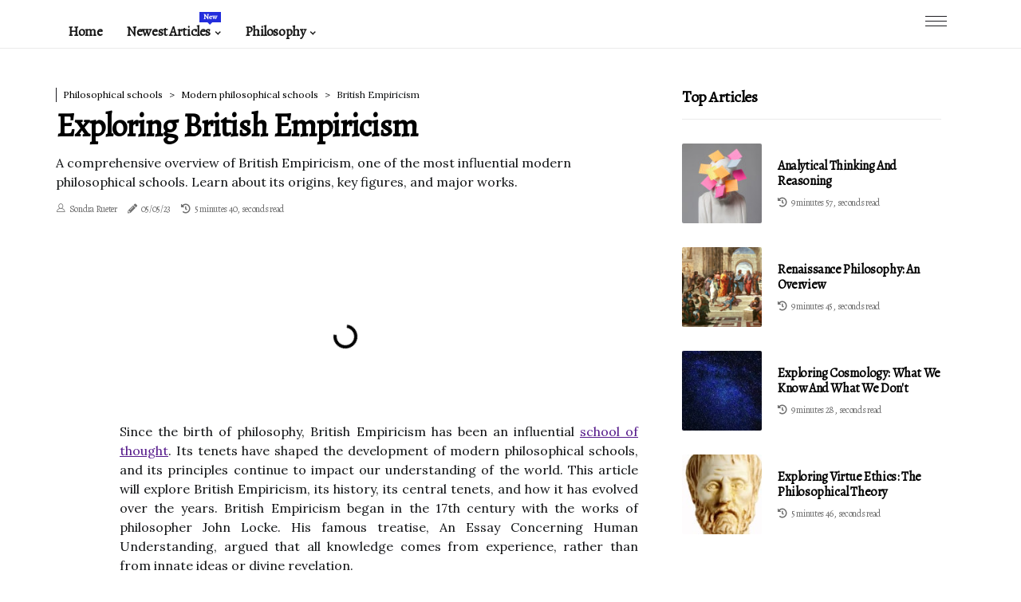

--- FILE ---
content_type: text/html;charset=utf-8
request_url: https://www.philosophos.org/modern-philosophical-schools-british-empiricism
body_size: 23483
content:
<!DOCTYPE html><html lang="en-GB"><head><meta charset="UTF-8" /><meta http-equiv="X-UA-Compatible" content="IE=edge" /><meta name="viewport" content="width=device-width, initial-scale=1" /><meta name="generator" content="WordPress 6.0.2" /><meta name="robots" content="index,follow,max-snippet:-1, max-image-preview:large, max-video-preview:-1"><title>Exploring British Empiricism</title><meta name="author" content="Sondra Rueter" /><meta name="description" content="A comprehensive overview of British Empiricism, one of the most influential modern philosophical schools. Learn about its origins, key figures, and major..." /><meta name="keywords" content="modern, world, works, experience, time" /><link rel="canonical" href="https://www.philosophos.org/modern-philosophical-schools-british-empiricism" /><meta property="og:locale" content="en_GB" /><meta property="og:type" content="website" /><meta property="og:title" content="Exploring British Empiricism" /><meta property="og:description" content="A comprehensive overview of British Empiricism, one of the most influential modern philosophical schools. Learn about its origins, key figures, and major works." /><meta property="og:url" content="https://www.philosophos.org/modern-philosophical-schools-british-empiricism" /><meta property="og:site_name" content="philosophos.org"/><meta property="og:image" content="https://www.philosophos.org/img/e54f0c6f4a4e56ece25845053caf72e1.jpg?05"/><meta name="twitter:card" content="summary_large_image" /><meta name="twitter:description" content="A comprehensive overview of British Empiricism, one of the most influential modern philosophical schools. Learn about its origins, key figures, and major works." /><meta name="twitter:title" content="Exploring British Empiricism" /><script type='application/ld+json' class='yoast-schema-graph yoast-schema-graph--main'>{"@context": "https://schema.org","@graph": [{"@type": "WebSite","@id": "https://www.philosophos.org#website","url": "https://www.philosophos.org","name": "philosophos.org","inLanguage": "en","description": "A comprehensive overview of British Empiricism, one of the most influential modern philosophical schools. Learn about its origins, key figures, and major works."},{"@type": "ImageObject","@id": "https://www.philosophos.org/modern-philosophical-schools-british-empiricism#primaryimage","inLanguage": "en","url": "https://www.philosophos.org/img/e54f0c6f4a4e56ece25845053caf72e1.jpg?05","width": 1920,"height": 800,"caption": "Exploring British Empiricism"},{"@type": "WebPage","@id": "https://www.philosophos.org/modern-philosophical-schools-british-empiricism#webpage","url": "https://www.philosophos.org/modern-philosophical-schools-british-empiricism","name": "Exploring British Empiricism","isPartOf": {"@id": "https://www.philosophos.org#website"},"inLanguage": "en","primaryImageOfPage": {"@id": "https://www.philosophos.org/modern-philosophical-schools-british-empiricism#primaryimage"},"datePublished": "2025-11-05T01-32-27.000Z","dateModified": "2025-11-05T01-32-27.000Z","description": "A comprehensive overview of British Empiricism, one of the most influential modern philosophical schools. Learn about its origins, key figures, and major works.","potentialAction": [{"@type": "ReadAction","target": ["https://www.philosophos.org/modern-philosophical-schools-british-empiricism"]}]}]}</script><script data-ad-client="ca-pub-6009603228498540" async src="https://pagead2.googlesyndication.com/pagead/js/adsbygoogle.js"></script><link rel="icon" href="https://www.philosophos.org/img/favicon.png" type="image/x-icon" /><link rel="apple-touch-icon-precomposed" sizes="57x57" href="https://www.philosophos.org/img/apple-touch-icon-57x57.png" /><link rel="apple-touch-icon-precomposed" sizes="114x114" href="https://www.philosophos.org/img/apple-touch-icon-114x114.png" /><link rel="apple-touch-icon-precomposed" sizes="72x72" href="https://www.philosophos.org/img/apple-touch-icon-72x72.png" /><link rel="apple-touch-icon-precomposed" sizes="144x144" href="https://www.philosophos.org/img/apple-touch-icon-144x144.png" /><link rel="apple-touch-icon-precomposed" sizes="60x60" href="https://www.philosophos.org/img/apple-touch-icon-60x60.png" /><link rel="apple-touch-icon-precomposed" sizes="120x120" href="https://www.philosophos.org/img/apple-touch-icon-120x120.png" /><link rel="apple-touch-icon-precomposed" sizes="76x76" href="https://www.philosophos.org/img/apple-touch-icon-76x76.png" /><link rel="apple-touch-icon-precomposed" sizes="152x152" href="https://www.philosophos.org/img/apple-touch-icon-152x152.png" /><link rel="icon" type="image/png" href="https://www.philosophos.org/img/favicon-196x196.png" sizes="196x196" /><link rel="icon" type="image/png" href="https://www.philosophos.org/img/favicon-96x96.png" sizes="96x96" /><link rel="icon" type="image/png" href="https://www.philosophos.org/img/favicon-32x32.png" sizes="32x32" /><link rel="icon" type="image/png" href="https://www.philosophos.org/img/favicon-16x16.png" sizes="16x16" /><link rel="icon" type="image/png" href="https://www.philosophos.org/img/favicon-128.png" sizes="128x128" /><meta name="application-name" content="&nbsp;"/><meta name="msapplication-TileColor" content="#FFFFFF" /><meta name="msapplication-TileImage" content="mstile-144x144.png" /><meta name="msapplication-square70x70logo" content="mstile-70x70.png" /><meta name="msapplication-square150x150logo" content="mstile-150x150.png" /><meta name="msapplication-wide310x150logo" content="mstile-310x150.png" /><meta name="msapplication-square310x310logo" content="mstile-310x310.png" /><script> WebFontConfig = { google: { families: ['Alegreya', 'Lora'] } }; (function(d) { var wf = d.createElement('script'), s = d.scripts[0]; wf.src = 'https://ajax.googleapis.com/ajax/libs/webfont/1.6.26/webfont.js'; wf.async = true; s.parentNode.insertBefore(wf, s); })(document);</script><style type="text/css">:root{ --main-color:#551a8b; --font-heading:Alegreya; --font-body:Lora;}.enable_footer_columns_dark { background: #151515; color: #fff; border-top: 1px solid #303030;}</style><link rel="stylesheet" href="https://www.philosophos.org/css/bootstrap.min.css?ver=3.0.5" type="text/css" media="all" /><link rel="stylesheet" href="https://cdnjs.cloudflare.com/ajax/libs/font-awesome/5.15.4/css/all.min.css" /><link rel="https://api.w.org/" href="https://www.philosophos.org/wp-json" /><link rel="EditURI" type="application/rsd+xml" title="RSD" href="https://www.philosophos.org/xmlrpc.php?rsd" /><link rel="wlwmanifest" type="application/wlwmanifest+xml" href="https://www.philosophos.org/wp-includes/wlwmanifest.xml"/><link rel="shortlink" href="https://www.philosophos.org"/><style type="text/css">.upvc_header_magazine_style.two_header_top_style.upvc_cus_top_share .header_top_bar_wrapper { background: #1D1C21;}h4 {margin-top: 34px;}.home_section3 { background-color: #1D1C2108;}.enable_footer_columns_dark { background: #1D1C21; color: #fff; border-top: 1px solid #1D1C21;}.upvc_radus_e {border-radius: 2px;}.single_post_title_main { text-align: left; max-width: 82%; font-size: 31px;}ul.jl_s_pagination { display: none;}.cc-window { position: fixed; left: 0; right: 0; bottom: 0; width: 100%; background-color: rgba(0,0,0,0.75); z-index: 999; opacity: 1; transition: all 0.3s ease;}.cc-window .box-cookies { padding: 15px; text-align: center; color: #DBE0DF; font-size: 13px; font-weight: 400; line-height: 30px;}.cc-window .box-cookies { padding: 15px; text-align: center; color: #DBE0DF; font-size: 13px; font-weight: 400; line-height: 30px;}.cc-window .cc-close .cc-reject .cc-custom{ display: inline-block; margin-left: 10px; line-height: normal; padding: 10px 20px; background-color: #1D1C21; color: #fff; font-weight: bold; border-radius: 14px; cursor: pointer; transition: all 0.3s ease-in-out;}.footer_logo_about{font-weight: bold;font-size: 31px;}.post_content.upvc_content { text-align: justify;}.jm-post-like{cursor:pointer;}a.jm-post-like.loved { background: red; border-radius: 8px;}.single_post_share_icon_post li a i { display: inline-block; padding: 0; color: #fff; text-align: center; text-transform: capitalize; font-size: 15px; font-weight: 500; height: 40px; line-height: 40px; width: 40px; border-radius: 8px;}.single-post-meta-wrapper.upvc_sfoot i { float: left; display: inline-block; padding: 0; color: #000; text-align: center; margin-right: 0; text-transform: capitalize; font-size: 15px; font-weight: 500; height: 40px; line-height: 40px; width: 40px; border-radius: 8px; border: 1px solid #ebebeb;}.auth .author-info.upvc_auth_head { background: transparent; padding: 0px 11%; text-align: center; margin-bottom: 0px;}.main_title_col .auth { margin-top: 0px; margin-bottom: 30px; padding: 0px; border: 0px !important;}.auth .author-info.upvc_auth_head { background: transparent; padding: 0px 11%; text-align: center; margin-bottom: 0px;}.author-info.upvc_auth_head .author-avatar { display: block; float: left; margin-left: 50px;}.author-info.upvc_auth_head .avatar { width: 198px !important; border: 7px solid #fff; border-radius: 50%; overflow: hidden; box-shadow: 0 0 0 4px #1D1C21; margin-top: -27px;}.author-info.upvc_auth_head .author-description { float: right; display: block; margin: 0px; width: 55%;}.auth .author_commentcount, .auth .author_postcount { font-size: 12px; color: #fff; line-height: 1.2; background: #1D1C21; margin-right: 5px; padding: 2px 10px; border-radius: 8px;}.grid-sidebar .box { margin-bottom: 0!important; width: 33%; padding: 0; padding-right: 20px; padding-left: 20px; float: left; position: relative;}ol {display: inline-block;list-style-type: none;margin: 0;padding: 0;overflow: hidden;font-size: 12px;padding-left: 0;border-left: 1px solid #1D1C21;}ol li {display: inline;margin-right: 8px;}ol li::before {content: ">";margin-right: 8px;}ol li:first-child::before {content: "";}.jlm_w .jlma { top: 4px;}.jlm_w .jlmb { top: 10px;}.jlm_w .jlmc { top: 16px;}.jlm_w span { display: block; position: absolute; width: 121%; height: 1px; border-radius: 14px; background: #1D1C21; left: 4px;}.bottom_footer_menu_text .upvc_ft_w { border-top: 1px solid #ffff;}.menu-footer { margin-bottom: 0; padding: 0px; float: right; margin: -5px 35px 0px 0px;}.footer-bottom { color: #fff;}#menu-footer-menu li a { text-decoration: none; color: #fff;}.jellywp_about_us_widget_wrapper .footer_logo_about {margin-bottom: 30px;float: none;display: inline-block;width:100%;}.upvc_cat_img_w:last-child, .footer-columns .upvc_cat_img_w:nth-last-child(2) {margin-bottom: 8px;}.jli-moon{font-family: Font Awesome 5 Pro!important;}.jli-moon:before { content: "\f022";}.jli-sun{font-family: Font Awesome 5 Free!important;}.jli-sun:before { content: "\f022";}.upvc_day_night .jl-night-toggle-icon { width: 44px; background: rgba(0,0,0,.4); border-radius: 36;}.upvc__cat_img_w .upvc__cat_img_c { height: 61px; position: relative; border-radius: 13px; margin-top: :9px;}.footer-columns .upvc__cat_img_w .upvc__cat_img_c { border: 2px solid #525252; background: #3a3939;}header.header-wraper.upvc_header_magazine_style.two_header_top_style.header_layout_style3_custom.upvc_cus_top_share.border_down { background: #1D1C21; height: 122px;}.upvc__s_pagination { display: none;}.upvc_cites { margin-top: 40px;}.row { display: -ms-flexbox; display: flex; -ms-flex-wrap: wrap; flex-wrap: wrap; margin-right: -15px; margin-left: -15px; width: 100%;}.upvc__lead_large { display: block;position: relative;}.upvc__lead_mobile { display: none;position: relative;}@media only screen and (max-width: 400px) { .author-info.upvc_auth_head .author-description { float: right; display: block; margin: 0px; width: 100%;}.author-info.upvc_auth_head .author-avatar { display: block; float: none; margin-left: 0px;}.grid-sidebar .box { margin-bottom: 0!important; width: 100%; padding: 0; padding-right: 20px; padding-left: 20px; float: left; position: relative;}.upvc__lead_large { display: none;position: relative;}.upvc__lead_mobile { display: block;position: relative;}}</style><style></style></head><body class="mobile_nav_class jl-has-sidebar"><div class="options_layout_wrapper upvc_clear_at upvc_radius upvc_none_box_styles upvc_border_radiuss upvc_en_day_night"><div class="options_layout_container full_layout_enable_front"><header class="header-wraper upvc_header_magazine_style two_header_top_style header_layout_style3_custom upvc_cus_top_share "><div class="upvc_blank_nav"></div><div id="menu_wrapper" class="menu_wrapper upvc_menu_sticky upvc_stick"><div class="container"><div class="row"><div class="main_menu col-md-12" style="height: 60px;"><div class="search_header_menu upvc_nav_mobile"><div class="menu_mobile_icons"><div class="jlm_w"><span class="jlma"></span><span class="jlmb"></span><span class="jlmc"></span></div></div></div><div class="menu-primary-container navigation_wrapper upvc_cus_share_mnu"><ul id="mainmenu" class="upvc_main_menu"><li class="menu-item current-menu-item current_page_item"> <a href="https://www.philosophos.org">Home<span class="border-menu"></span></a></li> <li class="menu-item menu-item-has-children"> <a>Newest Articles<span class="border-menu"></span><span class="upvc_menu_lb" style="background: #222ddc !important;"><span class="upvc_lb_ar" style="border-top: 3px solid #222ddc !important;"></span>New</span></a><ul class="sub-menu menu_post_feature upvc_menu_tls"><li><div id="sprasa_recent_large_widgets-2" class="widget main_post_style"><h3 class="widget-title"><span>Newest Articles</span></h3><div class="upvc_grid_overlay upvc_w_menu upvc_clear_at"><div class="upvc_grid_overlay_col"><div class="upvc_grid_verlay_wrap upvc_radus_e"><div class="upvc_f_img_bg" style="background-image: url('https://www.philosophos.org/img/ted40da356f0a605bc9a7b09af9b4d213.jpg')"></div><a href="https://www.philosophos.org/philosophy-of-science-induction-and-the-hypothetico-deductive-model" class="upvc_f_img_link"></a><div class="upvc_f_postbox"><h3 class="upvc_f_title"><a href="https://www.philosophos.org/philosophy-of-science-induction-and-the-hypothetico-deductive-model">Induction and the Hypothetico-Deductive Model: A Comprehensive Overview</a></h3><span class="upvc_post_meta"><span class="post-date"><i class="fas fa-pencil-alt"></i>27/07/25</span><span class="post-read-time"><i class="fa fa-history"></i>5 minutes 5, seconds read</span></span></div></div></div><div class="upvc_grid_overlay_col"><div class="upvc_grid_verlay_wrap upvc_radus_e"><div class="upvc_f_img_bg" style="background-image: url('https://www.philosophos.org/img/ta7db51a7d993474f294ac4d511e90be8.jpg')"></div><a href="https://www.philosophos.org/modern-philosophy-idealism" class="upvc_f_img_link"></a><div class="upvc_f_postbox"><h3 class="upvc_f_title"><a href="https://www.philosophos.org/modern-philosophy-idealism">Exploring Idealism: The History and Concepts of a Modern Philosophy</a></h3><span class="upvc_post_meta"><span class="post-date"><i class="fas fa-pencil-alt"></i>27/07/25</span><span class="post-read-time"><i class="fa fa-history"></i>7 minutes 48, seconds read</span></span></div></div></div><div class="upvc_grid_overlay_col"><div class="upvc_grid_verlay_wrap upvc_radus_e"><div class="upvc_f_img_bg" style="background-image: url('https://www.philosophos.org/img/t4a1d68f7c0ca587cafe67521ad2e86bb.jpg')"></div><a href="https://www.philosophos.org/ethical-theories-utilitarianism" class="upvc_f_img_link"></a><div class="upvc_f_postbox"><h3 class="upvc_f_title"><a href="https://www.philosophos.org/ethical-theories-utilitarianism">Exploring the Ethical Theory of Utilitarianism</a></h3><span class="upvc_post_meta"><span class="post-date"><i class="fas fa-pencil-alt"></i>27/07/25</span><span class="post-read-time"><i class="fa fa-history"></i>19 minutes 16, seconds read</span></span></div></div></div><div class="upvc_grid_overlay_col"><div class="upvc_grid_verlay_wrap upvc_radus_e"><div class="upvc_f_img_bg" style="background-image: url('https://www.philosophos.org/img/t1f0fe6e7522d9596a68dab0456bec274.jpg')"></div><a href="https://www.philosophos.org/epistemology-beliefs-and-truth" class="upvc_f_img_link"></a><div class="upvc_f_postbox"><h3 class="upvc_f_title"><a href="https://www.philosophos.org/epistemology-beliefs-and-truth">Exploring Beliefs and Truth: A Philosophical Guide</a></h3><span class="upvc_post_meta"><span class="post-date"><i class="fas fa-pencil-alt"></i>27/07/25</span><span class="post-read-time"><i class="fa fa-history"></i>8 minutes 14, seconds read</span></span></div></div></div></div></div></li></ul></li><li class="menu-item menu-item-has-children"><a href="#">Philosophy<span class="border-menu"></span></a><ul class="sub-menu"><li class="menu-item menu-item-has-children"> <a href="https://www.philosophos.org/types-of-philosophy">Types of philosophy<span class="border-menu"></span></a><ul class="sub-menu"><li class="menu-item menu-item-has-children"> <a href="https://www.philosophos.org/types-of-philosophy/metaphysics">Metaphysics<span class="border-menu"></span></a></li><ul class="sub-menu"><li class="menu-item"> <a href="https://www.philosophos.org/metaphysics-idealism">Idealism<span class="border-menu"></span></a></li><li class="menu-item"> <a href="https://www.philosophos.org/metaphysics-theory-of-forms">Theory of Forms<span class="border-menu"></span></a></li><li class="menu-item"> <a href="https://www.philosophos.org/metaphysics-epistemology">Epistemology<span class="border-menu"></span></a></li><li class="menu-item"> <a href="https://www.philosophos.org/metaphysics-materialism">Materialism<span class="border-menu"></span></a></li><li class="menu-item"> <a href="https://www.philosophos.org/metaphysics-ontology">Ontology<span class="border-menu"></span></a></li><li class="menu-item"> <a href="https://www.philosophos.org/metaphysics-cosmology">Cosmology<span class="border-menu"></span></a></li><li class="menu-item"> <a href="https://www.philosophos.org/metaphysics-theology">Theology<span class="border-menu"></span></a></li></ul></li><li class="menu-item menu-item-has-children"> <a href="https://www.philosophos.org/types-of-philosophy/ethics">Ethics<span class="border-menu"></span></a></li><ul class="sub-menu"><li class="menu-item"> <a href="https://www.philosophos.org/ethics-moral-relativism">Moral relativism<span class="border-menu"></span></a></li><li class="menu-item"> <a href="https://www.philosophos.org/ethics-utilitarianism">Utilitarianism<span class="border-menu"></span></a></li><li class="menu-item"> <a href="https://www.philosophos.org/ethics-virtue-ethics">Virtue ethics<span class="border-menu"></span></a></li><li class="menu-item"> <a href="https://www.philosophos.org/ethics-deontology">Deontology<span class="border-menu"></span></a></li><li class="menu-item"> <a href="https://www.philosophos.org/ethics-normative-ethics">Normative ethics<span class="border-menu"></span></a></li><li class="menu-item"> <a href="https://www.philosophos.org/ethics-applied-ethics">Applied ethics<span class="border-menu"></span></a></li><li class="menu-item"> <a href="https://www.philosophos.org/ethics-moral-psychology">Moral Psychology<span class="border-menu"></span></a></li></ul></li><li class="menu-item menu-item-has-children"> <a href="https://www.philosophos.org/types-of-philosophy/aesthetics">Aesthetics<span class="border-menu"></span></a></li><ul class="sub-menu"><li class="menu-item"> <a href="https://www.philosophos.org/aesthetics-philosophy-of-art">Philosophy of art<span class="border-menu"></span></a></li><li class="menu-item"> <a href="https://www.philosophos.org/aesthetics-philosophy-of-language">Philosophy of language<span class="border-menu"></span></a></li><li class="menu-item"> <a href="https://www.philosophos.org/aesthetics-philosophy-of-beauty">Philosophy of beauty<span class="border-menu"></span></a></li><li class="menu-item"> <a href="https://www.philosophos.org/aesthetics-nature-of-art">Nature of Art<span class="border-menu"></span></a></li><li class="menu-item"> <a href="https://www.philosophos.org/aesthetics-philosophy-of-film">Philosophy of Film<span class="border-menu"></span></a></li><li class="menu-item"> <a href="https://www.philosophos.org/aesthetics-philosophy-of-music">Philosophy of Music<span class="border-menu"></span></a></li></ul></li><li class="menu-item menu-item-has-children"> <a href="https://www.philosophos.org/types-of-philosophy/logic">Logic<span class="border-menu"></span></a></li><ul class="sub-menu"><li class="menu-item"> <a href="https://www.philosophos.org/logic-inference">Inference<span class="border-menu"></span></a></li><li class="menu-item"> <a href="https://www.philosophos.org/logic-deductive-reasoning">Deductive reasoning<span class="border-menu"></span></a></li><li class="menu-item"> <a href="https://www.philosophos.org/logic-inductive-reasoning">Inductive reasoning<span class="border-menu"></span></a></li></ul></li><li class="menu-item menu-item-has-children"> <a href="https://www.philosophos.org/types-of-philosophy/epistemology">Epistemology<span class="border-menu"></span></a></li><ul class="sub-menu"><li class="menu-item"> <a href="https://www.philosophos.org/epistemology-justification">Justification<span class="border-menu"></span></a></li><li class="menu-item"> <a href="https://www.philosophos.org/epistemology-perception-and-knowledge">Perception and Knowledge<span class="border-menu"></span></a></li><li class="menu-item"> <a href="https://www.philosophos.org/epistemology-beliefs-and-truth">Beliefs and Truth<span class="border-menu"></span></a></li></ul></li></ul></li><li class="menu-item menu-item-has-children"> <a href="https://www.philosophos.org/history-of-philosophy">History of philosophy<span class="border-menu"></span></a><ul class="sub-menu"><li class="menu-item menu-item-has-children"> <a href="https://www.philosophos.org/history-of-philosophy/modern-philosophy">Modern philosophy<span class="border-menu"></span></a></li><ul class="sub-menu"><li class="menu-item"> <a href="https://www.philosophos.org/modern-philosophy-romanticism">Romanticism<span class="border-menu"></span></a></li><li class="menu-item"> <a href="https://www.philosophos.org/modern-philosophy-pragmatism">Pragmatism<span class="border-menu"></span></a></li><li class="menu-item"> <a href="https://www.philosophos.org/modern-philosophy-analytic-philosophy">Analytic philosophy<span class="border-menu"></span></a></li><li class="menu-item"> <a href="https://www.philosophos.org/modern-philosophy-enlightenment-philosophy">Enlightenment philosophy<span class="border-menu"></span></a></li><li class="menu-item"> <a href="https://www.philosophos.org/modern-philosophy-existentialism">Existentialism<span class="border-menu"></span></a></li><li class="menu-item"> <a href="https://www.philosophos.org/modern-philosophy-idealism">Idealism<span class="border-menu"></span></a></li><li class="menu-item"> <a href="https://www.philosophos.org/modern-philosophy-enlightenment">Enlightenment<span class="border-menu"></span></a></li></ul></li><li class="menu-item menu-item-has-children"> <a href="https://www.philosophos.org/history-of-philosophy/ancient-philosophy">Ancient philosophy<span class="border-menu"></span></a></li><ul class="sub-menu"><li class="menu-item"> <a href="https://www.philosophos.org/ancient-philosophy-classical-greek-philosophy">Classical Greek philosophy<span class="border-menu"></span></a></li><li class="menu-item"> <a href="https://www.philosophos.org/ancient-philosophy-renaissance-philosophy">Renaissance philosophy<span class="border-menu"></span></a></li><li class="menu-item"> <a href="https://www.philosophos.org/ancient-philosophy-medieval-philosophy">Medieval philosophy<span class="border-menu"></span></a></li><li class="menu-item"> <a href="https://www.philosophos.org/ancient-philosophy-pre-socratic-philosophy">Pre-Socratic philosophy<span class="border-menu"></span></a></li><li class="menu-item"> <a href="https://www.philosophos.org/ancient-philosophy-hellenistic-philosophy">Hellenistic philosophy<span class="border-menu"></span></a></li><li class="menu-item"> <a href="https://www.philosophos.org/ancient-philosophy-presocratic-philosophy">Presocratic philosophy<span class="border-menu"></span></a></li></ul></li><li class="menu-item menu-item-has-children"> <a href="https://www.philosophos.org/history-of-philosophy/renaissance-philosophy">Renaissance philosophy<span class="border-menu"></span></a></li><ul class="sub-menu"><li class="menu-item"> <a href="https://www.philosophos.org/renaissance-philosophy-humanism">Humanism<span class="border-menu"></span></a></li><li class="menu-item"> <a href="https://www.philosophos.org/renaissance-philosophy-empiricism">Empiricism<span class="border-menu"></span></a></li><li class="menu-item"> <a href="https://www.philosophos.org/renaissance-philosophy-rationalism">Rationalism<span class="border-menu"></span></a></li></ul></li><li class="menu-item menu-item-has-children"> <a href="https://www.philosophos.org/history-of-philosophy/medieval-philosophy">Medieval philosophy<span class="border-menu"></span></a></li><ul class="sub-menu"><li class="menu-item"> <a href="https://www.philosophos.org/medieval-philosophy-scholasticism">Scholasticism<span class="border-menu"></span></a></li><li class="menu-item"> <a href="https://www.philosophos.org/medieval-philosophy-jewish-philosophy">Jewish philosophy<span class="border-menu"></span></a></li><li class="menu-item"> <a href="https://www.philosophos.org/medieval-philosophy-early-islamic-philosophy">Early Islamic philosophy<span class="border-menu"></span></a></li></ul></li></ul></li><li class="menu-item menu-item-has-children"> <a href="https://www.philosophos.org/philosophical-thinking">Philosophical thinking<span class="border-menu"></span></a><ul class="sub-menu"><li class="menu-item menu-item-has-children"> <a href="https://www.philosophos.org/philosophical-thinking/reasoning-and-argumentation">Reasoning and Argumentation<span class="border-menu"></span></a></li><ul class="sub-menu"><li class="menu-item"> <a href="https://www.philosophos.org/reasoning-and-argumentation-inductive-reasoning">Inductive reasoning<span class="border-menu"></span></a></li><li class="menu-item"> <a href="https://www.philosophos.org/reasoning-and-argumentation-inference">Inference<span class="border-menu"></span></a></li><li class="menu-item"> <a href="https://www.philosophos.org/reasoning-and-argumentation-deductive-reasoning">Deductive reasoning<span class="border-menu"></span></a></li><li class="menu-item"> <a href="https://www.philosophos.org/reasoning-and-argumentation-seeking-justice-after-a-tractor-trailer-accident-why-you-need-an-experienced-lawyer">Seeking Justice After a Tractor-Trailer Accident: Why You Need an Experienced Lawyer<span class="border-menu"></span></a></li></ul></li><li class="menu-item menu-item-has-children"> <a href="https://www.philosophos.org/philosophical-thinking/critical-thinking">Critical Thinking<span class="border-menu"></span></a></li><ul class="sub-menu"><li class="menu-item"> <a href="https://www.philosophos.org/critical-thinking-fallacies-and-logical-errors">Fallacies and logical errors<span class="border-menu"></span></a></li><li class="menu-item"> <a href="https://www.philosophos.org/critical-thinking-skepticism-and-doubt">Skepticism and doubt<span class="border-menu"></span></a></li></ul></li><li class="menu-item menu-item-has-children"> <a href="https://www.philosophos.org/philosophical-thinking/creative-thinking">Creative Thinking<span class="border-menu"></span></a></li><ul class="sub-menu"><li class="menu-item"> <a href="https://www.philosophos.org/creative-thinking-lateral-thinking">Lateral thinking<span class="border-menu"></span></a></li><li class="menu-item"> <a href="https://www.philosophos.org/creative-thinking-thought-experiments">Thought experiments<span class="border-menu"></span></a></li></ul></li><li class="menu-item menu-item-has-children"> <a href="https://www.philosophos.org/philosophical-thinking/argumentation-and-logic">Argumentation and Logic<span class="border-menu"></span></a></li><ul class="sub-menu"><li class="menu-item"> <a href="https://www.philosophos.org/argumentation-and-logic-syllogisms-and-deductive-reasoning">Syllogisms and Deductive Reasoning<span class="border-menu"></span></a></li><li class="menu-item"> <a href="https://www.philosophos.org/argumentation-and-logic-fallacies-and-rebuttals">Fallacies and Rebuttals<span class="border-menu"></span></a></li><li class="menu-item"> <a href="https://www.philosophos.org/argumentation-and-logic-inductive-reasoning-and-analogy">Inductive Reasoning and Analogy<span class="border-menu"></span></a></li></ul></li><li class="menu-item menu-item-has-children"> <a href="https://www.philosophos.org/philosophical-thinking/reasoning-and-problem-solving">Reasoning and Problem-Solving<span class="border-menu"></span></a></li><ul class="sub-menu"><li class="menu-item"> <a href="https://www.philosophos.org/reasoning-and-problem-solving-critical-thinking-and-decision-making">Critical Thinking and Decision Making<span class="border-menu"></span></a></li><li class="menu-item"> <a href="https://www.philosophos.org/reasoning-and-problem-solving-creative-thinking-and-problem-solving">Creative Thinking and Problem Solving<span class="border-menu"></span></a></li><li class="menu-item"> <a href="https://www.philosophos.org/reasoning-and-problem-solving-analytical-thinking-and-reasoning">Analytical Thinking and Reasoning<span class="border-menu"></span></a></li></ul></li><li class="menu-item menu-item-has-children"> <a href="https://www.philosophos.org/philosophical-thinking/philosophical-writing-and-analysis">Philosophical Writing and Analysis<span class="border-menu"></span></a></li><ul class="sub-menu"><li class="menu-item"> <a href="https://www.philosophos.org/philosophical-writing-and-analysis-argumentative-writing-and-analysis">Argumentative Writing and Analysis<span class="border-menu"></span></a></li><li class="menu-item"> <a href="https://www.philosophos.org/philosophical-writing-and-analysis-interpreting-philosophical-texts">Interpreting Philosophical Texts<span class="border-menu"></span></a></li><li class="menu-item"> <a href="https://www.philosophos.org/philosophical-writing-and-analysis-writing-essays-and-articles-on-philosophy">Writing Essays and Articles on Philosophy<span class="border-menu"></span></a></li></ul></li><li class="menu-item menu-item-has-children"> <a href="https://www.philosophos.org/philosophical-thinking/philosophical-research-methods">Philosophical Research Methods<span class="border-menu"></span></a></li><ul class="sub-menu"><li class="menu-item"> <a href="https://www.philosophos.org/philosophical-research-methods-qualitative-research-methods-in-philosophy">Qualitative Research Methods in Philosophy<span class="border-menu"></span></a></li><li class="menu-item"> <a href="https://www.philosophos.org/philosophical-research-methods-quantitative-research-methods-in-philosophy">Quantitative Research Methods in Philosophy<span class="border-menu"></span></a></li><li class="menu-item"> <a href="https://www.philosophos.org/philosophical-research-methods-research-design-and-methodology">Research Design and Methodology<span class="border-menu"></span></a></li></ul></li></ul></li><li class="menu-item menu-item-has-children"> <a href="https://www.philosophos.org/philosophical-concepts">Philosophical concepts<span class="border-menu"></span></a><ul class="sub-menu"><li class="menu-item menu-item-has-children"> <a href="https://www.philosophos.org/philosophical-concepts/ethics-and-morality">Ethics and Morality<span class="border-menu"></span></a></li><ul class="sub-menu"><li class="menu-item"> <a href="https://www.philosophos.org/ethics-and-morality-utilitarianism">Utilitarianism<span class="border-menu"></span></a></li><li class="menu-item"> <a href="https://www.philosophos.org/ethics-and-morality-virtue-ethics">Virtue ethics<span class="border-menu"></span></a></li><li class="menu-item"> <a href="https://www.philosophos.org/ethics-and-morality-deontology">Deontology<span class="border-menu"></span></a></li></ul></li><li class="menu-item menu-item-has-children"> <a href="https://www.philosophos.org/philosophical-concepts/aesthetics-and-beauty">Aesthetics and Beauty<span class="border-menu"></span></a></li><ul class="sub-menu"><li class="menu-item"> <a href="https://www.philosophos.org/aesthetics-and-beauty-philosophy-of-beauty">Philosophy of beauty<span class="border-menu"></span></a></li><li class="menu-item"> <a href="https://www.philosophos.org/aesthetics-and-beauty-philosophy-of-art">Philosophy of art<span class="border-menu"></span></a></li></ul></li></ul></li><li class="menu-item menu-item-has-children"> <a href="https://www.philosophos.org/philosophical-terms">Philosophical terms<span class="border-menu"></span></a><ul class="sub-menu"><li class="menu-item menu-item-has-children"> <a href="https://www.philosophos.org/philosophical-terms/metaphysical-terms">Metaphysical terms<span class="border-menu"></span></a></li><ul class="sub-menu"><li class="menu-item"> <a href="https://www.philosophos.org/metaphysical-terms-causality">Causality<span class="border-menu"></span></a></li><li class="menu-item"> <a href="https://www.philosophos.org/metaphysical-terms-ontological-argument">Ontological argument<span class="border-menu"></span></a></li><li class="menu-item"> <a href="https://www.philosophos.org/metaphysical-terms-phenomenon">Phenomenon<span class="border-menu"></span></a></li><li class="menu-item"> <a href="https://www.philosophos.org/metaphysical-terms-noumenon">Noumenon<span class="border-menu"></span></a></li></ul></li><li class="menu-item menu-item-has-children"> <a href="https://www.philosophos.org/philosophical-terms/ethical-terms">Ethical terms<span class="border-menu"></span></a></li><ul class="sub-menu"><li class="menu-item"> <a href="https://www.philosophos.org/ethical-terms-egoism">Egoism<span class="border-menu"></span></a></li><li class="menu-item"> <a href="https://www.philosophos.org/ethical-terms-altruism">Altruism<span class="border-menu"></span></a></li><li class="menu-item"> <a href="https://www.philosophos.org/ethical-terms-utilitarianism">Utilitarianism<span class="border-menu"></span></a></li><li class="menu-item"> <a href="https://www.philosophos.org/ethical-terms-virtue">Virtue<span class="border-menu"></span></a></li></ul></li><li class="menu-item menu-item-has-children"> <a href="https://www.philosophos.org/philosophical-terms/aesthetic-terms">Aesthetic terms<span class="border-menu"></span></a></li><ul class="sub-menu"><li class="menu-item"> <a href="https://www.philosophos.org/aesthetic-terms-beauty">Beauty<span class="border-menu"></span></a></li><li class="menu-item"> <a href="https://www.philosophos.org/aesthetic-terms-expression">Expression<span class="border-menu"></span></a></li><li class="menu-item"> <a href="https://www.philosophos.org/aesthetic-terms-taste">Taste<span class="border-menu"></span></a></li><li class="menu-item"> <a href="https://www.philosophos.org/aesthetic-terms-sublime">Sublime<span class="border-menu"></span></a></li></ul></li></ul></li><li class="menu-item menu-item-has-children"> <a href="https://www.philosophos.org/philosophical-theories">Philosophical theories<span class="border-menu"></span></a><ul class="sub-menu"><li class="menu-item menu-item-has-children"> <a href="https://www.philosophos.org/philosophical-theories/metaphysical-theories">Metaphysical theories<span class="border-menu"></span></a></li><ul class="sub-menu"><li class="menu-item"> <a href="https://www.philosophos.org/metaphysical-theories-kant-s-categorical-imperative">Kant's Categorical Imperative<span class="border-menu"></span></a></li><li class="menu-item"> <a href="https://www.philosophos.org/metaphysical-theories-aristotle-s-four-causes">Aristotle's Four Causes<span class="border-menu"></span></a></li><li class="menu-item"> <a href="https://www.philosophos.org/metaphysical-theories-plato-s-theory-of-forms">Plato's Theory of Forms<span class="border-menu"></span></a></li><li class="menu-item"> <a href="https://www.philosophos.org/metaphysical-theories-hegel-s-dialectic">Hegel's Dialectic<span class="border-menu"></span></a></li></ul></li><li class="menu-item menu-item-has-children"> <a href="https://www.philosophos.org/philosophical-theories/ethical-theories">Ethical theories<span class="border-menu"></span></a></li><ul class="sub-menu"><li class="menu-item"> <a href="https://www.philosophos.org/ethical-theories-utilitarianism">Utilitarianism<span class="border-menu"></span></a></li><li class="menu-item"> <a href="https://www.philosophos.org/ethical-theories-deontology">Deontology<span class="border-menu"></span></a></li><li class="menu-item"> <a href="https://www.philosophos.org/ethical-theories-virtue-ethics">Virtue ethics<span class="border-menu"></span></a></li></ul></li><li class="menu-item menu-item-has-children"> <a href="https://www.philosophos.org/philosophical-theories/aesthetic-theories">Aesthetic theories<span class="border-menu"></span></a></li><ul class="sub-menu"><li class="menu-item"> <a href="https://www.philosophos.org/aesthetic-theories-john-dewey-s-aesthetic-theory">John Dewey's aesthetic theory<span class="border-menu"></span></a></li><li class="menu-item"> <a href="https://www.philosophos.org/aesthetic-theories-immanuel-kant-s-aesthetic-theory">Immanuel Kant's aesthetic theory<span class="border-menu"></span></a></li></ul></li></ul></li><li class="menu-item menu-item-has-children"> <a href="https://www.philosophos.org/philosophical-texts">Philosophical texts<span class="border-menu"></span></a><ul class="sub-menu"><li class="menu-item menu-item-has-children"> <a href="https://www.philosophos.org/philosophical-texts/modern-philosophical-texts">Modern philosophical texts<span class="border-menu"></span></a></li><ul class="sub-menu"><li class="menu-item"> <a href="https://www.philosophos.org/modern-philosophical-texts-foucault-s-the-order-of-things">Foucault's The Order of Things<span class="border-menu"></span></a></li><li class="menu-item"> <a href="https://www.philosophos.org/modern-philosophical-texts-descartes-meditations">Descartes' Meditations<span class="border-menu"></span></a></li><li class="menu-item"> <a href="https://www.philosophos.org/modern-philosophical-texts-nietzsche-s-beyond-good-and-evil">Nietzsche's Beyond Good and Evil<span class="border-menu"></span></a></li><li class="menu-item"> <a href="https://www.philosophos.org/modern-philosophical-texts-wittgenstein-s-tractatus-logico-philosophicus">Wittgenstein's Tractatus Logico-Philosophicus<span class="border-menu"></span></a></li></ul></li><li class="menu-item menu-item-has-children"> <a href="https://www.philosophos.org/philosophical-texts/ancient-philosophical-texts">Ancient philosophical texts<span class="border-menu"></span></a></li><ul class="sub-menu"><li class="menu-item"> <a href="https://www.philosophos.org/ancient-philosophical-texts-kant-s-critique-of-pure-reason">Kant's Critique of Pure Reason<span class="border-menu"></span></a></li><li class="menu-item"> <a href="https://www.philosophos.org/ancient-philosophical-texts-hegel-s-phenomenology-of-spirit">Hegel's Phenomenology of Spirit<span class="border-menu"></span></a></li><li class="menu-item"> <a href="https://www.philosophos.org/ancient-philosophical-texts-aristotle-s-nicomachean-ethics">Aristotle's Nicomachean Ethics<span class="border-menu"></span></a></li><li class="menu-item"> <a href="https://www.philosophos.org/ancient-philosophical-texts-plato-s-republic">Plato's Republic<span class="border-menu"></span></a></li></ul></li></ul></li><li class="menu-item menu-item-has-children"> <a href="https://www.philosophos.org/major-philosophers">Major philosophers<span class="border-menu"></span></a><ul class="sub-menu"><li class="menu-item menu-item-has-children"> <a href="https://www.philosophos.org/major-philosophers/ancient-philosophers">Ancient philosophers<span class="border-menu"></span></a></li><ul class="sub-menu"><li class="menu-item"> <a href="https://www.philosophos.org/ancient-philosophers-socrates">Socrates<span class="border-menu"></span></a></li><li class="menu-item"> <a href="https://www.philosophos.org/ancient-philosophers-aristotle">Aristotle<span class="border-menu"></span></a></li><li class="menu-item"> <a href="https://www.philosophos.org/ancient-philosophers-cicero">Cicero<span class="border-menu"></span></a></li><li class="menu-item"> <a href="https://www.philosophos.org/ancient-philosophers-plato">Plato<span class="border-menu"></span></a></li><li class="menu-item"> <a href="https://www.philosophos.org/ancient-philosophers-epicurus">Epicurus<span class="border-menu"></span></a></li></ul></li><li class="menu-item menu-item-has-children"> <a href="https://www.philosophos.org/major-philosophers/modern-philosophers">Modern philosophers<span class="border-menu"></span></a></li><ul class="sub-menu"><li class="menu-item"> <a href="https://www.philosophos.org/modern-philosophers-descartes">Descartes<span class="border-menu"></span></a></li><li class="menu-item"> <a href="https://www.philosophos.org/modern-philosophers-nietzsche">Nietzsche<span class="border-menu"></span></a></li><li class="menu-item"> <a href="https://www.philosophos.org/modern-philosophers-hume">Hume<span class="border-menu"></span></a></li><li class="menu-item"> <a href="https://www.philosophos.org/modern-philosophers-hegel">Hegel<span class="border-menu"></span></a></li><li class="menu-item"> <a href="https://www.philosophos.org/modern-philosophers-kant">Kant<span class="border-menu"></span></a></li></ul></li></ul></li><li class="menu-item menu-item-has-children"> <a href="https://www.philosophos.org/philosophical-schools">Philosophical schools<span class="border-menu"></span></a><ul class="sub-menu"><li class="menu-item menu-item-has-children"> <a href="https://www.philosophos.org/philosophical-schools/modern-philosophical-schools">Modern philosophical schools<span class="border-menu"></span></a></li><ul class="sub-menu"><li class="menu-item"> <a href="https://www.philosophos.org/modern-philosophical-schools-existentialism">Existentialism<span class="border-menu"></span></a></li><li class="menu-item"> <a href="https://www.philosophos.org/modern-philosophical-schools-pragmatism">Pragmatism<span class="border-menu"></span></a></li><li class="menu-item"> <a href="https://www.philosophos.org/modern-philosophical-schools-german-idealism">German Idealism<span class="border-menu"></span></a></li><li class="menu-item"> <a href="https://www.philosophos.org/modern-philosophical-schools-analytic-philosophy">Analytic philosophy<span class="border-menu"></span></a></li><li class="menu-item"> <a href="https://www.philosophos.org/modern-philosophical-schools-british-empiricism">British Empiricism<span class="border-menu"></span></a></li></ul></li><li class="menu-item menu-item-has-children"> <a href="https://www.philosophos.org/philosophical-schools/ancient-philosophical-schools">Ancient philosophical schools<span class="border-menu"></span></a></li><ul class="sub-menu"><li class="menu-item"> <a href="https://www.philosophos.org/ancient-philosophical-schools-the-skeptic-school">The Skeptic school<span class="border-menu"></span></a></li><li class="menu-item"> <a href="https://www.philosophos.org/ancient-philosophical-schools-the-cynic-school">The Cynic school<span class="border-menu"></span></a></li><li class="menu-item"> <a href="https://www.philosophos.org/ancient-philosophical-schools-the-stoic-school">The Stoic school<span class="border-menu"></span></a></li><li class="menu-item"> <a href="https://www.philosophos.org/ancient-philosophical-schools-the-epicurean-school">The Epicurean school<span class="border-menu"></span></a></li><li class="menu-item"> <a href="https://www.philosophos.org/ancient-philosophical-schools-the-socratic-school">The Socratic school<span class="border-menu"></span></a></li></ul></li></ul></li><li class="menu-item menu-item-has-children"> <a href="https://www.philosophos.org/philosophical-concepts">Philosophical Concepts<span class="border-menu"></span></a><ul class="sub-menu"><li class="menu-item menu-item-has-children"> <a href="https://www.philosophos.org/philosophical-concepts/philosophy-of-language">Philosophy of Language<span class="border-menu"></span></a></li><ul class="sub-menu"><li class="menu-item"> <a href="https://www.philosophos.org/philosophy-of-language-semantics-and-pragmatics-of-language-usage">Semantics and Pragmatics of Language Usage<span class="border-menu"></span></a></li><li class="menu-item"> <a href="https://www.philosophos.org/philosophy-of-language-analytic-synthetic-distinction">Analytic-Synthetic Distinction<span class="border-menu"></span></a></li><li class="menu-item"> <a href="https://www.philosophos.org/philosophy-of-language-meaning-of-words-and-phrases">Meaning of Words and Phrases<span class="border-menu"></span></a></li></ul></li><li class="menu-item menu-item-has-children"> <a href="https://www.philosophos.org/philosophical-concepts/philosophy-of-science">Philosophy of Science<span class="border-menu"></span></a></li><ul class="sub-menu"><li class="menu-item"> <a href="https://www.philosophos.org/philosophy-of-science-scientific-realism-and-rationalism">Scientific Realism and Rationalism<span class="border-menu"></span></a></li><li class="menu-item"> <a href="https://www.philosophos.org/philosophy-of-science-induction-and-the-hypothetico-deductive-model">Induction and the Hypothetico-Deductive Model<span class="border-menu"></span></a></li><li class="menu-item"> <a href="https://www.philosophos.org/philosophy-of-science-theory-ladenness-and-underdetermination">Theory-Ladenness and Underdetermination<span class="border-menu"></span></a></li></ul></li><li class="menu-item menu-item-has-children"> <a href="https://www.philosophos.org/philosophical-concepts/philosophy-of-mind">Philosophy of Mind<span class="border-menu"></span></a></li><ul class="sub-menu"><li class="menu-item"> <a href="https://www.philosophos.org/philosophy-of-mind-mind-body-dualism-and-emergentism">Mind-Body Dualism and Emergentism<span class="border-menu"></span></a></li><li class="menu-item"> <a href="https://www.philosophos.org/philosophy-of-mind-materialism-and-physicalism">Materialism and Physicalism<span class="border-menu"></span></a></li><li class="menu-item"> <a href="https://www.philosophos.org/philosophy-of-mind-identity-theory-and-personal-identity">Identity Theory and Personal Identity<span class="border-menu"></span></a></li></ul></li><li class="menu-item menu-item-has-children"> <a href="https://www.philosophos.org/philosophical-concepts/philosophy-of-religion">Philosophy of Religion<span class="border-menu"></span></a></li><ul class="sub-menu"><li class="menu-item"> <a href="https://www.philosophos.org/philosophy-of-religion-religious-pluralism-and-exclusivism">Religious Pluralism and Exclusivism<span class="border-menu"></span></a></li><li class="menu-item"> <a href="https://www.philosophos.org/philosophy-of-religion-the-problem-of-evil-and-suffering">The Problem of Evil and Suffering<span class="border-menu"></span></a></li><li class="menu-item"> <a href="https://www.philosophos.org/philosophy-of-religion-religious-experience-and-faith">Religious Experience and Faith<span class="border-menu"></span></a></li></ul></li></ul></li><li class="menu-item menu-item-has-children"> <a href="https://www.philosophos.org/philosophical-theories">Philosophical Theories<span class="border-menu"></span></a><ul class="sub-menu"><li class="menu-item menu-item-has-children"> <a href="https://www.philosophos.org/philosophical-theories/metaphysical-theories">Metaphysical Theories<span class="border-menu"></span></a></li><ul class="sub-menu"><li class="menu-item"> <a href="https://www.philosophos.org/metaphysical-theories-idealism-and-realism">Idealism and Realism<span class="border-menu"></span></a></li><li class="menu-item"> <a href="https://www.philosophos.org/metaphysical-theories-determinism-fatalism-and-libertarianism">Determinism, Fatalism, and Libertarianism<span class="border-menu"></span></a></li><li class="menu-item"> <a href="https://www.philosophos.org/metaphysical-theories-phenomenalism-and-nominalism">Phenomenalism and Nominalism<span class="border-menu"></span></a></li></ul></li><li class="menu-item menu-item-has-children"> <a href="https://www.philosophos.org/philosophical-theories/epistemological-theories">Epistemological Theories<span class="border-menu"></span></a></li><ul class="sub-menu"><li class="menu-item"> <a href="https://www.philosophos.org/epistemological-theories-intuitionism-skepticism-and-agnosticism">Intuitionism, Skepticism, and Agnosticism<span class="border-menu"></span></a></li><li class="menu-item"> <a href="https://www.philosophos.org/epistemological-theories-rationalism-and-empiricism">Rationalism and Empiricism<span class="border-menu"></span></a></li><li class="menu-item"> <a href="https://www.philosophos.org/epistemological-theories-foundationalism-and-coherentism">Foundationalism and Coherentism<span class="border-menu"></span></a></li></ul></li><li class="menu-item menu-item-has-children"> <a href="https://www.philosophos.org/philosophical-theories/aesthetic-theories">Aesthetic Theories<span class="border-menu"></span></a></li><ul class="sub-menu"><li class="menu-item"> <a href="https://www.philosophos.org/aesthetic-theories-formalist-aesthetics-emotional-aesthetics-experiential-aesthetics">Formalist Aesthetics, Emotional Aesthetics, Experiential Aesthetics<span class="border-menu"></span></a></li><li class="menu-item"> <a href="https://www.philosophos.org/aesthetic-theories-relational-aesthetics-sociological-aesthetics-historical-aesthetics">Relational Aesthetics, Sociological Aesthetics, Historical Aesthetics<span class="border-menu"></span></a></li><li class="menu-item"> <a href="https://www.philosophos.org/aesthetic-theories-naturalistic-aesthetics-immanent-aesthetics-transcendental-aesthetics">Naturalistic Aesthetics, Immanent Aesthetics, Transcendental Aesthetics<span class="border-menu"></span></a></li></ul></li><li class="menu-item menu-item-has-children"> <a href="https://www.philosophos.org/philosophical-theories/ethical-theories">Ethical Theories<span class="border-menu"></span></a></li><ul class="sub-menu"><li class="menu-item"> <a href="https://www.philosophos.org/ethical-theories-virtue-ethics-utilitarianism-deontology">Virtue Ethics, Utilitarianism, Deontology<span class="border-menu"></span></a></li><li class="menu-item"> <a href="https://www.philosophos.org/ethical-theories-subjectivism-egoism-hedonism">Subjectivism, Egoism, Hedonism<span class="border-menu"></span></a></li><li class="menu-item"> <a href="https://www.philosophos.org/ethical-theories-social-contract-theory-natural-law-theory-care-ethics">Social Contract Theory, Natural Law Theory, Care Ethics<span class="border-menu"></span></a></li></ul></li></ul></li><li class="menu-item menu-item-has-children"> <a href="https://www.philosophos.org/philosophical-terms">Philosophical Terms<span class="border-menu"></span></a><ul class="sub-menu"><li class="menu-item menu-item-has-children"> <a href="https://www.philosophos.org/philosophical-terms/metaphysical-terms">Metaphysical Terms<span class="border-menu"></span></a></li><ul class="sub-menu"><li class="menu-item"> <a href="https://www.philosophos.org/metaphysical-terms-cause-necessity-possibility-impossibility">Cause, Necessity, Possibility, Impossibility<span class="border-menu"></span></a></li><li class="menu-item"> <a href="https://www.philosophos.org/metaphysical-terms-identity-persistence-time-space">Identity, Persistence, Time, Space<span class="border-menu"></span></a></li><li class="menu-item"> <a href="https://www.philosophos.org/metaphysical-terms-substance-attribute-essence-accident">Substance, Attribute, Essence, Accident<span class="border-menu"></span></a></li></ul></li><li class="menu-item menu-item-has-children"> <a href="https://www.philosophos.org/philosophical-terms/logic-and-argumentation-terms">Logic and Argumentation Terms<span class="border-menu"></span></a></li><ul class="sub-menu"><li class="menu-item"> <a href="https://www.philosophos.org/logic-and-argumentation-terms-analogy-syllogism-deduction-induction">Analogy, Syllogism, Deduction, Induction<span class="border-menu"></span></a></li><li class="menu-item"> <a href="https://www.philosophos.org/logic-and-argumentation-terms-inference-validity-soundness-refutation">Inference, Validity, Soundness, Refutation<span class="border-menu"></span></a></li><li class="menu-item"> <a href="https://www.philosophos.org/logic-and-argumentation-terms-premise-conclusion-entailment-contradiction">Premise, Conclusion, Entailment, Contradiction<span class="border-menu"></span></a></li></ul></li><li class="menu-item menu-item-has-children"> <a href="https://www.philosophos.org/philosophical-terms/epistemological-terms">Epistemological Terms<span class="border-menu"></span></a></li><ul class="sub-menu"><li class="menu-item"> <a href="https://www.philosophos.org/epistemological-terms-perception-and-knowledge-claims">Perception and Knowledge Claims<span class="border-menu"></span></a></li><li class="menu-item"> <a href="https://www.philosophos.org/epistemological-terms-infallibility-verifiability-coherence-theory-of-truth">Infallibility, Verifiability, Coherence Theory of Truth<span class="border-menu"></span></a></li><li class="menu-item"> <a href="https://www.philosophos.org/epistemological-terms-justification-beliefs-and-truths">Justification, Beliefs and Truths<span class="border-menu"></span></a></li></ul></li><li class="menu-item menu-item-has-children"> <a href="https://www.philosophos.org/philosophical-terms/ethical-terms">Ethical Terms<span class="border-menu"></span></a></li><ul class="sub-menu"><li class="menu-item"> <a href="https://www.philosophos.org/ethical-terms-virtue-ethics-utilitarianism-deontology">Virtue Ethics, Utilitarianism, Deontology<span class="border-menu"></span></a></li><li class="menu-item"> <a href="https://www.philosophos.org/ethical-terms-social-contract-theory-natural-law-theory-care-ethics">Social Contract Theory, Natural Law Theory, Care Ethics<span class="border-menu"></span></a></li><li class="menu-item"> <a href="https://www.philosophos.org/ethical-terms-subjectivism-egoism-hedonism">Subjectivism, Egoism, Hedonism<span class="border-menu"></span></a></li></ul></li></ul></li><li class="menu-item menu-item-has-children"> <a href="https://www.philosophos.org/philosophical-texts">Philosophical Texts<span class="border-menu"></span></a><ul class="sub-menu"><li class="menu-item menu-item-has-children"> <a href="https://www.philosophos.org/philosophical-texts/modern-texts">Modern Texts<span class="border-menu"></span></a></li><ul class="sub-menu"><li class="menu-item"> <a href="https://www.philosophos.org/modern-texts-a-vindication-of-the-rights-of-woman-by-mary-wollstonecraft">A Vindication of the Rights of Woman by Mary Wollstonecraft<span class="border-menu"></span></a></li><li class="menu-item"> <a href="https://www.philosophos.org/modern-texts-thus-spoke-zarathustra-by-friedrich-nietzsche">Thus Spoke Zarathustra by Friedrich Nietzsche<span class="border-menu"></span></a></li><li class="menu-item"> <a href="https://www.philosophos.org/modern-texts-the-critique-of-pure-reason-by-immanuel-kant">The Critique of Pure Reason by Immanuel Kant<span class="border-menu"></span></a></li></ul></li><li class="menu-item menu-item-has-children"> <a href="https://www.philosophos.org/philosophical-texts/medieval-texts">Medieval Texts<span class="border-menu"></span></a></li><ul class="sub-menu"><li class="menu-item"> <a href="https://www.philosophos.org/medieval-texts-the-guide-for-the-perplexed-by-moses-maimonides">The Guide for the Perplexed by Moses Maimonides<span class="border-menu"></span></a></li><li class="menu-item"> <a href="https://www.philosophos.org/medieval-texts-the-summa-theologiae-by-thomas-aquinas">The Summa Theologiae by Thomas Aquinas<span class="border-menu"></span></a></li><li class="menu-item"> <a href="https://www.philosophos.org/medieval-texts-the-incoherence-of-the-incoherence-by-averroes">The Incoherence of the Incoherence by Averroes<span class="border-menu"></span></a></li></ul></li><li class="menu-item menu-item-has-children"> <a href="https://www.philosophos.org/philosophical-texts/ancient-texts">Ancient Texts<span class="border-menu"></span></a></li><ul class="sub-menu"><li class="menu-item"> <a href="https://www.philosophos.org/ancient-texts-the-nicomachean-ethics-by-aristotle">The Nicomachean Ethics by Aristotle<span class="border-menu"></span></a></li><li class="menu-item"> <a href="https://www.philosophos.org/ancient-texts-the-art-of-rhetoric-by-cicero">The Art of Rhetoric by Cicero<span class="border-menu"></span></a></li><li class="menu-item"> <a href="https://www.philosophos.org/ancient-texts-the-republic-by-plato">The Republic by Plato<span class="border-menu"></span></a></li></ul></li></ul></li><li class="menu-item menu-item-has-children"> <a href="https://www.philosophos.org/tutoring-services">Tutoring Services<span class="border-menu"></span></a><ul class="sub-menu"><li class="menu-item menu-item-has-children"> <a href="https://www.philosophos.org/tutoring-services/philosophy-tutoring-websites">Philosophy Tutoring Websites<span class="border-menu"></span></a></li><ul class="sub-menu"><li class="menu-item"> <a href="https://www.philosophos.org/philosophy-tutoring-websites-the-best-philosophy-tutoring-websites">The Best Philosophy Tutoring Websites<span class="border-menu"></span></a></li></ul></li><li class="menu-item menu-item-has-children"> <a href="https://www.philosophos.org/tutoring-services/recommended-tutors">Recommended Tutors<span class="border-menu"></span></a></li><ul class="sub-menu"><li class="menu-item"> <a href="https://www.philosophos.org/recommended-tutors-the-uk-s-top-philosophy-tutoring-websites">The UK's Top Philosophy Tutoring Websites<span class="border-menu"></span></a></li><li class="menu-item"> <a href="https://www.philosophos.org/recommended-tutors-leading-philat-tutors-in-2025-philosophy-admissions-test-coaching">Leading PhilAT Tutors in 2025- Philosophy Admissions Test Coaching<span class="border-menu"></span></a></li></ul></li></ul></li><li class="menu-item menu-item-has-children"> <a href="https://www.philosophos.org/news">News<span class="border-menu"></span></a><ul class="sub-menu"><li class="menu-item menu-item-has-children"> <a href="https://www.philosophos.org/news/education-press-release">Education Press Release<span class="border-menu"></span></a></li><ul class="sub-menu"><li class="menu-item"> <a href="https://www.philosophos.org/education-press-release-the-profs-tutors-deliver-outstanding-results-for-university-students-and-applicants-in-2025">The Profs Tutors Deliver Outstanding Results for University Students and Applicants in 2025<span class="border-menu"></span></a></li><li class="menu-item"> <a href="https://www.philosophos.org/education-press-release-40-of-spires-university-students-achieve-first-class-degrees-in-2025">40% of Spires’ University Students Achieve First-Class Degrees in 2025<span class="border-menu"></span></a></li></ul></li></ul></li></ul></li></ul></div></div></div></div></div></div></header><div class="mobile_menu_overlay"></div><section id="content_main" class="clearfix upvc_spost"><div class="container"><div class="row main_content"><div class="col-md-8 loop-large-post" id="content"><ol><li><a href="https://www.philosophos.org/philosophical-schools">Philosophical schools</a></li><li><a href="https://www.philosophos.org/philosophical-schools/modern-philosophical-schools">Modern philosophical schools</a></li><li>British Empiricism</li></ol><div class="widget_container content_page"><div class="post type-post status-publish format-gallery has-post-thumbnail hentry category-business tag-inspiration tag-morning tag-tip tag-tutorial post_format-post-format-gallery"><div class="single_section_content box blog_large_post_style"><div class="upvc_single_style2"><div class="single_post_entry_content single_bellow_left_align upvc_top_single_title upvc_top_title_feature"><h1 class="single_post_title_main">Exploring British Empiricism</h1><p class="post_subtitle_text">A comprehensive overview of British Empiricism, one of the most influential modern philosophical schools. Learn about its origins, key figures, and major works.</p> <span class="upvc_post_meta"><span class="upvc_author_img_w"><i class="jli-user"></i><a href="https://www.philosophos.org/sondra-rueter" title="Posts by Sondra Rueter" rel="author">Sondra Rueter</a></span><span class="post-date"><i class="fas fa-pencil-alt"></i>05/05/23</span><span class="post-read-time"><i class="fa fa-history"></i>5 minutes 40, seconds read</span></span></div><div class="upvc_slide_wrap_s upvc_clear_at"><div class="upvc_ar_top upvc_clear_at"><div class="jl-w-slider upvc_full_feature_w"><div class="jl-eb-slider jelly_loading_pro" data-arrows="true" data-play="true" data-effect="false" data-speed="500" data-autospeed="7000" data-loop="true" data-dots="true" data-swipe="true" data-items="1" data-xs-items="1" data-sm-items="1" data-md-items="1" data-lg-items="1" data-xl-items="1"><div class="slide"><div class="slide-inner upvc_radus_e"><img src="https://www.philosophos.org/img/e54f0c6f4a4e56ece25845053caf72e1.jpg?05" alt="Exploring British Empiricism"><div class="background_over_image"></div></div></div></div></div></div></div></div><div class="post_content_w"><div class="post_content upvc_content"><p>Since the birth of philosophy, British Empiricism has been an influential <a href="https://www.goldr.ai/is-investing-in-etfs-a-good-idea">school of thought</a>. Its tenets have shaped the development of modern philosophical schools, and its principles continue to impact our understanding of the world. This article will explore British Empiricism, its history, its central tenets, and how it has evolved over the years. British Empiricism began in the 17th century with the works of philosopher John Locke. His famous treatise, An Essay Concerning Human Understanding, argued that all knowledge comes from experience, rather than from innate ideas or divine revelation. </p><p>This idea stands in stark contrast to the more traditional approach to philosophy at the time, which emphasized logical reasoning as a source of knowledge. From this idea sprung a school of thought which placed an emphasis on induction, or the use of data from direct observation and experimentation to form general conclusions about the nature of reality. Other important contributors to British Empiricism include George Berkeley and David Hume. Berkeley argued that all knowledge comes from the senses, while Hume took this further by suggesting that it is impossible to prove the existence of a causal relationship between two events without experiencing them together. This challenge to traditional philosophical thinking was met with fierce opposition from many of his contemporaries. Throughout its history, British Empiricism has had a profound effect on modern philosophy. </p><p>Its emphasis on experience as the source of knowledge has influenced the development of scientific inquiry and helped shape our understanding of reality. It also has implications for how we view morality and ethics, as well as how we approach questions of religion and faith. This article will explore British Empiricism in more depth, examining its history, its central tenets, and how it has evolved over the years. British Empiricism is based on the idea that all knowledge comes from experience. This is in contrast to Rationalism, which holds that knowledge can be derived from reasoning alone. The primary figures associated with British Empiricism are <b>John Locke</b>, <b>George Berkeley</b>, and <b>David Hume</b>. </p><p>John Locke is considered to be the founder of British Empiricism. He proposed that knowledge comes from experience through the senses. He argued that all ideas can be traced back to sensory experience and that abstract ideas such as mathematics and logic can be derived from these experiences. George Berkeley is best known for his concept of immaterialism. </p><p>He argued that material objects do not exist and that everything we experience is a result of our perceptions. He also argued that physical objects are nothing more than collections of ideas. David Hume is considered to be one of the most influential philosophers of the modern era. His most famous work, An Enquiry Concerning Human Understanding, is widely regarded as one of the most important works of philosophy ever written. </p><p>He argued that our knowledge comes from experience and not from logic or reason. He also argued that our beliefs about cause and effect are derived from habit rather than from any kind of logical reasoning. One of the major works associated with British Empiricism is John Locke's An Essay Concerning Human Understanding. In this work, Locke lays out his theory of knowledge and argues against many of the traditional views on knowledge and reality held by previous philosophers. He also develops his own theory of personal identity which states that a person's identity is determined by their memories and experiences. British Empiricism has had a major influence on philosophy in the modern era. </p><p>Its concepts have been used in many different areas such as epistemology, metaphysics, ethics, and aesthetics. Its influence can also be seen in modern science and psychology.<h2>Key Figures</h2>John Locke, George Berkeley, and David Hume are the primary figures associated with British Empiricism. John Locke is considered the father of British Empiricism, having developed the theory of tabula rasa, or “blank slate”, which states that all knowledge comes from experience. His work had a major influence on modern philosophy and was a major source for the works of David Hume and George Berkeley. </p><p>George Berkeley was an Irish philosopher who developed a theory of immaterialism, which argued that physical objects exist only as long as they are perceived. His works on the philosophy of perception had a lasting influence on many philosophers. David Hume was a Scottish philosopher who is considered to be one of the most influential figures in British Empiricism. He developed the famous problem of induction, which is still widely discussed today. </p><p>His works on epistemology had a major impact on modern philosophy.<h2>Major Works</h2>John Locke's <b>An Essay Concerning Human Understanding</b> is one of the most important works associated with British Empiricism. First published in 1690, the essay is considered one of the most influential works of philosophy in the modern era. It is an exploration of the nature of knowledge, belief, and understanding, and how those concepts relate to each other. In the essay, Locke argues for his philosophical theory known as “empiricism” which states that knowledge is derived from experience and that there are no innate ideas. </p><p>He also makes several other influential arguments such as the idea that humans are born with a “blank slate” and that knowledge is acquired through experience. The essay has had a major influence on modern philosophy, particularly on the fields of epistemology and metaphysics. It has been credited as an influence on other prominent philosophers such as Immanuel Kant, David Hume, and George Berkeley. The essay has also had an impact on psychological theories such as behaviorism.<h2>Origins</h2>British Empiricism originated in the 17th century in England and has since had a major impact on philosophical thought. The first major proponent of British Empiricism was John Locke, who wrote extensively on the subject in his major work ‘An Essay Concerning Human Understanding’. </p><p>Locke argued that knowledge is gained through experience, rather than being innate. He also believed that individuals can only know about the world through their own experiences. Locke's philosophy was further developed by George Berkeley and David Hume, who argued that knowledge is based on impressions, rather than abstract reasoning. Other key figures in British Empiricism include Thomas Hobbes, who wrote ‘Leviathan’, and Joseph Priestley, who wrote ‘The History and Present State of Electricity’. These philosophers all shared similar beliefs about the importance of empirical evidence and the need to base one's beliefs on that evidence. </p><p>As a result, British Empiricism has been influential in many fields, including medicine, politics, and economics. British Empiricism has had a major influence on philosophy in the modern era. Its influence can also be seen in modern science and psychology. This article has explored the origins, key figures, and major works associated with British Empiricism. Through its exploration, it is clear that British Empiricism has had an unparalleled impact on the development of philosophical thought in the modern era. </p></div><script type="application/ld+json">{"@context": "https://schema.org","@type": "BreadcrumbList","itemListElement": [{"@type": "ListItem","position": 1,"name": "Philosophical schools","item": "https://www.philosophos.org/philosophical-schools"},{"@type": "ListItem","position": 2,"name": "Modern philosophical schools","item": "https://www.philosophos.org/philosophical-schools/modern-philosophical-schools"},{"@type": "ListItem","position": 3,"name": "British Empiricism"}]}</script></div><div class="clearfix"></div><div class="single_tag_share"><div class="tag-cat"><ul class="single_post_tag_layout"></ul></div></div><div class="postnav_w"><div class="postnav_left"><div class="single_post_arrow_content"><a href="https://www.philosophos.org/aesthetic-theories-john-dewey-s-aesthetic-theory" id="prepost"> <span class="upvc_cpost_nav"> <span class="upvc_post_nav_link"><i class="jli-left-arrow"></i>Next post</span><span class="upvc_cpost_title">Exploring John Dewey's Aesthetic Theory</span></span></a></div></div></div></div></div><div class="brack_space"></div></div></div><div class="col-md-4" id="sidebar"><div class="upvc_sidebar_w"><div id="sprasa_recent_post_text_widget-9" class="widget sidewidget post_list_widget"><div class="widget_upvc_wrapper"><div class="ettitle"><div class="widget-title"><h2 class="upvc_title_c">Top Articles</h2></div></div><div class="bt_post_widget"><div class="upvc_m_right upvc_sm_list upvc_ml upvc_clear_at"><div class="upvc_m_right_w"><div class="upvc_m_right_img upvc_radus_e"><a href="https://www.philosophos.org/reasoning-and-problem-solving-analytical-thinking-and-reasoning"><img width="120" height="120" src="https://www.philosophos.org/img/m22c7ee8028197eff53fdf65804b674f0.jpg?05" class="attachment-sprasa_small_feature size-sprasa_small_feature wp-post-image" alt="Analytical Thinking and Reasoning" loading="lazy" onerror="imgError(this)"></a></div><div class="upvc_m_right_content"><h2 class="entry-title"> <a href="https://www.philosophos.org/reasoning-and-problem-solving-analytical-thinking-and-reasoning" tabindex="-1">Analytical Thinking and Reasoning</a></h2><span class="upvc_post_meta"><span class="post-read-time"><i class="fa fa-history"></i>9 minutes 57, seconds read</span></span></div></div></div><div class="upvc_m_right upvc_sm_list upvc_ml upvc_clear_at"><div class="upvc_m_right_w"><div class="upvc_m_right_img upvc_radus_e"><a href="https://www.philosophos.org/ancient-philosophy-renaissance-philosophy"><img width="120" height="120" src="https://www.philosophos.org/img/ma187ce8ebdcdf197077f6d0bfc19ee36.jpg?05" class="attachment-sprasa_small_feature size-sprasa_small_feature wp-post-image" alt="Renaissance Philosophy: An Overview" loading="lazy" onerror="imgError(this)"></a></div><div class="upvc_m_right_content"><h2 class="entry-title"> <a href="https://www.philosophos.org/ancient-philosophy-renaissance-philosophy" tabindex="-1">Renaissance Philosophy: An Overview</a></h2><span class="upvc_post_meta"><span class="post-read-time"><i class="fa fa-history"></i>9 minutes 45, seconds read</span></span></div></div></div><div class="upvc_m_right upvc_sm_list upvc_ml upvc_clear_at"><div class="upvc_m_right_w"><div class="upvc_m_right_img upvc_radus_e"><a href="https://www.philosophos.org/metaphysics-cosmology"><img width="120" height="120" src="https://www.philosophos.org/img/m50f9d212db89a918ad50ff80374a1b52.jpg?05" class="attachment-sprasa_small_feature size-sprasa_small_feature wp-post-image" alt="Exploring Cosmology: What We Know and What We Don't" loading="lazy" onerror="imgError(this)"></a></div><div class="upvc_m_right_content"><h2 class="entry-title"> <a href="https://www.philosophos.org/metaphysics-cosmology" tabindex="-1">Exploring Cosmology: What We Know and What We Don't</a></h2><span class="upvc_post_meta"><span class="post-read-time"><i class="fa fa-history"></i>9 minutes 28, seconds read</span></span></div></div></div><div class="upvc_m_right upvc_sm_list upvc_ml upvc_clear_at"><div class="upvc_m_right_w"><div class="upvc_m_right_img upvc_radus_e"><a href="https://www.philosophos.org/ethical-theories-virtue-ethics"><img width="120" height="120" src="https://www.philosophos.org/img/m5d4c28af14679175d80aa9ffcd1e225d.jpg?05" class="attachment-sprasa_small_feature size-sprasa_small_feature wp-post-image" alt="Exploring Virtue Ethics: The Philosophical Theory" loading="lazy" onerror="imgError(this)"></a></div><div class="upvc_m_right_content"><h2 class="entry-title"> <a href="https://www.philosophos.org/ethical-theories-virtue-ethics" tabindex="-1">Exploring Virtue Ethics: The Philosophical Theory</a></h2><span class="upvc_post_meta"><span class="post-read-time"><i class="fa fa-history"></i>5 minutes 46, seconds read</span></span></div></div></div></div></div></div></div></div></div></div></section><div id="content_nav" class="upvc_mobile_nav_wrapper"><div id="nav" class="upvc_mobile_nav_inner"><div class="menu_mobile_icons mobile_close_icons closed_menu"> <span class="upvc_close_wapper"><span class="upvc_close_1"></span><span class="upvc_close_2"></span></span></div><ul id="mobile_menu_slide" class="menu_moble_slide"><li class="menu-item current-menu-item current_page_item"> <a href="https://www.philosophos.org">Home<span class="border-menu"></span></a></li><li class="menu-item menu-item-has-children"> <a href="https://www.philosophos.org/types-of-philosophy">Types of philosophy<span class="border-menu"></span><span class="arrow_down"><i class="jli-down-chevron" aria-hidden="true"></i></span></a><ul class="sub-menu"><li class="menu-item menu-item-has-children"> <a href="https://www.philosophos.org/types-of-philosophy/metaphysics">Metaphysics<span class="border-menu"></span><span class="arrow_down"><i class="jli-down-chevron" aria-hidden="true"></i></span></a><ul class="sub-menu"><li class="menu-item"> <a href="https://www.philosophos.org/metaphysics-idealism">Idealism<span class="border-menu"></span></a></li><li class="menu-item"> <a href="https://www.philosophos.org/metaphysics-theory-of-forms">Theory of Forms<span class="border-menu"></span></a></li><li class="menu-item"> <a href="https://www.philosophos.org/metaphysics-epistemology">Epistemology<span class="border-menu"></span></a></li><li class="menu-item"> <a href="https://www.philosophos.org/metaphysics-materialism">Materialism<span class="border-menu"></span></a></li><li class="menu-item"> <a href="https://www.philosophos.org/metaphysics-ontology">Ontology<span class="border-menu"></span></a></li><li class="menu-item"> <a href="https://www.philosophos.org/metaphysics-cosmology">Cosmology<span class="border-menu"></span></a></li><li class="menu-item"> <a href="https://www.philosophos.org/metaphysics-theology">Theology<span class="border-menu"></span></a></li></ul></li><li class="menu-item menu-item-has-children"> <a href="https://www.philosophos.org/types-of-philosophy/ethics">Ethics<span class="border-menu"></span><span class="arrow_down"><i class="jli-down-chevron" aria-hidden="true"></i></span></a><ul class="sub-menu"><li class="menu-item"> <a href="https://www.philosophos.org/ethics-moral-relativism">Moral relativism<span class="border-menu"></span></a></li><li class="menu-item"> <a href="https://www.philosophos.org/ethics-utilitarianism">Utilitarianism<span class="border-menu"></span></a></li><li class="menu-item"> <a href="https://www.philosophos.org/ethics-virtue-ethics">Virtue ethics<span class="border-menu"></span></a></li><li class="menu-item"> <a href="https://www.philosophos.org/ethics-deontology">Deontology<span class="border-menu"></span></a></li><li class="menu-item"> <a href="https://www.philosophos.org/ethics-normative-ethics">Normative ethics<span class="border-menu"></span></a></li><li class="menu-item"> <a href="https://www.philosophos.org/ethics-applied-ethics">Applied ethics<span class="border-menu"></span></a></li><li class="menu-item"> <a href="https://www.philosophos.org/ethics-moral-psychology">Moral Psychology<span class="border-menu"></span></a></li></ul></li><li class="menu-item menu-item-has-children"> <a href="https://www.philosophos.org/types-of-philosophy/aesthetics">Aesthetics<span class="border-menu"></span><span class="arrow_down"><i class="jli-down-chevron" aria-hidden="true"></i></span></a><ul class="sub-menu"><li class="menu-item"> <a href="https://www.philosophos.org/aesthetics-philosophy-of-art">Philosophy of art<span class="border-menu"></span></a></li><li class="menu-item"> <a href="https://www.philosophos.org/aesthetics-philosophy-of-language">Philosophy of language<span class="border-menu"></span></a></li><li class="menu-item"> <a href="https://www.philosophos.org/aesthetics-philosophy-of-beauty">Philosophy of beauty<span class="border-menu"></span></a></li><li class="menu-item"> <a href="https://www.philosophos.org/aesthetics-nature-of-art">Nature of Art<span class="border-menu"></span></a></li><li class="menu-item"> <a href="https://www.philosophos.org/aesthetics-philosophy-of-film">Philosophy of Film<span class="border-menu"></span></a></li><li class="menu-item"> <a href="https://www.philosophos.org/aesthetics-philosophy-of-music">Philosophy of Music<span class="border-menu"></span></a></li></ul></li><li class="menu-item menu-item-has-children"> <a href="https://www.philosophos.org/types-of-philosophy/logic">Logic<span class="border-menu"></span><span class="arrow_down"><i class="jli-down-chevron" aria-hidden="true"></i></span></a><ul class="sub-menu"><li class="menu-item"> <a href="https://www.philosophos.org/logic-inference">Inference<span class="border-menu"></span></a></li><li class="menu-item"> <a href="https://www.philosophos.org/logic-deductive-reasoning">Deductive reasoning<span class="border-menu"></span></a></li><li class="menu-item"> <a href="https://www.philosophos.org/logic-inductive-reasoning">Inductive reasoning<span class="border-menu"></span></a></li></ul></li><li class="menu-item menu-item-has-children"> <a href="https://www.philosophos.org/types-of-philosophy/epistemology">Epistemology<span class="border-menu"></span><span class="arrow_down"><i class="jli-down-chevron" aria-hidden="true"></i></span></a><ul class="sub-menu"><li class="menu-item"> <a href="https://www.philosophos.org/epistemology-justification">Justification<span class="border-menu"></span></a></li><li class="menu-item"> <a href="https://www.philosophos.org/epistemology-perception-and-knowledge">Perception and Knowledge<span class="border-menu"></span></a></li><li class="menu-item"> <a href="https://www.philosophos.org/epistemology-beliefs-and-truth">Beliefs and Truth<span class="border-menu"></span></a></li></ul></li></ul></li><li class="menu-item menu-item-has-children"> <a href="https://www.philosophos.org/history-of-philosophy">History of philosophy<span class="border-menu"></span><span class="arrow_down"><i class="jli-down-chevron" aria-hidden="true"></i></span></a><ul class="sub-menu"><li class="menu-item menu-item-has-children"> <a href="https://www.philosophos.org/history-of-philosophy/modern-philosophy">Modern philosophy<span class="border-menu"></span><span class="arrow_down"><i class="jli-down-chevron" aria-hidden="true"></i></span></a><ul class="sub-menu"><li class="menu-item"> <a href="https://www.philosophos.org/modern-philosophy-romanticism">Romanticism<span class="border-menu"></span></a></li><li class="menu-item"> <a href="https://www.philosophos.org/modern-philosophy-pragmatism">Pragmatism<span class="border-menu"></span></a></li><li class="menu-item"> <a href="https://www.philosophos.org/modern-philosophy-analytic-philosophy">Analytic philosophy<span class="border-menu"></span></a></li><li class="menu-item"> <a href="https://www.philosophos.org/modern-philosophy-enlightenment-philosophy">Enlightenment philosophy<span class="border-menu"></span></a></li><li class="menu-item"> <a href="https://www.philosophos.org/modern-philosophy-existentialism">Existentialism<span class="border-menu"></span></a></li><li class="menu-item"> <a href="https://www.philosophos.org/modern-philosophy-idealism">Idealism<span class="border-menu"></span></a></li><li class="menu-item"> <a href="https://www.philosophos.org/modern-philosophy-enlightenment">Enlightenment<span class="border-menu"></span></a></li></ul></li><li class="menu-item menu-item-has-children"> <a href="https://www.philosophos.org/history-of-philosophy/ancient-philosophy">Ancient philosophy<span class="border-menu"></span><span class="arrow_down"><i class="jli-down-chevron" aria-hidden="true"></i></span></a><ul class="sub-menu"><li class="menu-item"> <a href="https://www.philosophos.org/ancient-philosophy-classical-greek-philosophy">Classical Greek philosophy<span class="border-menu"></span></a></li><li class="menu-item"> <a href="https://www.philosophos.org/ancient-philosophy-renaissance-philosophy">Renaissance philosophy<span class="border-menu"></span></a></li><li class="menu-item"> <a href="https://www.philosophos.org/ancient-philosophy-medieval-philosophy">Medieval philosophy<span class="border-menu"></span></a></li><li class="menu-item"> <a href="https://www.philosophos.org/ancient-philosophy-pre-socratic-philosophy">Pre-Socratic philosophy<span class="border-menu"></span></a></li><li class="menu-item"> <a href="https://www.philosophos.org/ancient-philosophy-hellenistic-philosophy">Hellenistic philosophy<span class="border-menu"></span></a></li><li class="menu-item"> <a href="https://www.philosophos.org/ancient-philosophy-presocratic-philosophy">Presocratic philosophy<span class="border-menu"></span></a></li></ul></li><li class="menu-item menu-item-has-children"> <a href="https://www.philosophos.org/history-of-philosophy/renaissance-philosophy">Renaissance philosophy<span class="border-menu"></span><span class="arrow_down"><i class="jli-down-chevron" aria-hidden="true"></i></span></a><ul class="sub-menu"><li class="menu-item"> <a href="https://www.philosophos.org/renaissance-philosophy-humanism">Humanism<span class="border-menu"></span></a></li><li class="menu-item"> <a href="https://www.philosophos.org/renaissance-philosophy-empiricism">Empiricism<span class="border-menu"></span></a></li><li class="menu-item"> <a href="https://www.philosophos.org/renaissance-philosophy-rationalism">Rationalism<span class="border-menu"></span></a></li></ul></li><li class="menu-item menu-item-has-children"> <a href="https://www.philosophos.org/history-of-philosophy/medieval-philosophy">Medieval philosophy<span class="border-menu"></span><span class="arrow_down"><i class="jli-down-chevron" aria-hidden="true"></i></span></a><ul class="sub-menu"><li class="menu-item"> <a href="https://www.philosophos.org/medieval-philosophy-scholasticism">Scholasticism<span class="border-menu"></span></a></li><li class="menu-item"> <a href="https://www.philosophos.org/medieval-philosophy-jewish-philosophy">Jewish philosophy<span class="border-menu"></span></a></li><li class="menu-item"> <a href="https://www.philosophos.org/medieval-philosophy-early-islamic-philosophy">Early Islamic philosophy<span class="border-menu"></span></a></li></ul></li></ul></li><li class="menu-item menu-item-has-children"> <a href="https://www.philosophos.org/philosophical-thinking">Philosophical thinking<span class="border-menu"></span><span class="arrow_down"><i class="jli-down-chevron" aria-hidden="true"></i></span></a><ul class="sub-menu"><li class="menu-item menu-item-has-children"> <a href="https://www.philosophos.org/philosophical-thinking/reasoning-and-argumentation">Reasoning and Argumentation<span class="border-menu"></span><span class="arrow_down"><i class="jli-down-chevron" aria-hidden="true"></i></span></a><ul class="sub-menu"><li class="menu-item"> <a href="https://www.philosophos.org/reasoning-and-argumentation-inductive-reasoning">Inductive reasoning<span class="border-menu"></span></a></li><li class="menu-item"> <a href="https://www.philosophos.org/reasoning-and-argumentation-inference">Inference<span class="border-menu"></span></a></li><li class="menu-item"> <a href="https://www.philosophos.org/reasoning-and-argumentation-deductive-reasoning">Deductive reasoning<span class="border-menu"></span></a></li><li class="menu-item"> <a href="https://www.philosophos.org/reasoning-and-argumentation-seeking-justice-after-a-tractor-trailer-accident-why-you-need-an-experienced-lawyer">Seeking Justice After a Tractor-Trailer Accident: Why You Need an Experienced Lawyer<span class="border-menu"></span></a></li></ul></li><li class="menu-item menu-item-has-children"> <a href="https://www.philosophos.org/philosophical-thinking/critical-thinking">Critical Thinking<span class="border-menu"></span><span class="arrow_down"><i class="jli-down-chevron" aria-hidden="true"></i></span></a><ul class="sub-menu"><li class="menu-item"> <a href="https://www.philosophos.org/critical-thinking-fallacies-and-logical-errors">Fallacies and logical errors<span class="border-menu"></span></a></li><li class="menu-item"> <a href="https://www.philosophos.org/critical-thinking-skepticism-and-doubt">Skepticism and doubt<span class="border-menu"></span></a></li></ul></li><li class="menu-item menu-item-has-children"> <a href="https://www.philosophos.org/philosophical-thinking/creative-thinking">Creative Thinking<span class="border-menu"></span><span class="arrow_down"><i class="jli-down-chevron" aria-hidden="true"></i></span></a><ul class="sub-menu"><li class="menu-item"> <a href="https://www.philosophos.org/creative-thinking-lateral-thinking">Lateral thinking<span class="border-menu"></span></a></li><li class="menu-item"> <a href="https://www.philosophos.org/creative-thinking-thought-experiments">Thought experiments<span class="border-menu"></span></a></li></ul></li><li class="menu-item menu-item-has-children"> <a href="https://www.philosophos.org/philosophical-thinking/argumentation-and-logic">Argumentation and Logic<span class="border-menu"></span><span class="arrow_down"><i class="jli-down-chevron" aria-hidden="true"></i></span></a><ul class="sub-menu"><li class="menu-item"> <a href="https://www.philosophos.org/argumentation-and-logic-syllogisms-and-deductive-reasoning">Syllogisms and Deductive Reasoning<span class="border-menu"></span></a></li><li class="menu-item"> <a href="https://www.philosophos.org/argumentation-and-logic-fallacies-and-rebuttals">Fallacies and Rebuttals<span class="border-menu"></span></a></li><li class="menu-item"> <a href="https://www.philosophos.org/argumentation-and-logic-inductive-reasoning-and-analogy">Inductive Reasoning and Analogy<span class="border-menu"></span></a></li></ul></li><li class="menu-item menu-item-has-children"> <a href="https://www.philosophos.org/philosophical-thinking/reasoning-and-problem-solving">Reasoning and Problem-Solving<span class="border-menu"></span><span class="arrow_down"><i class="jli-down-chevron" aria-hidden="true"></i></span></a><ul class="sub-menu"><li class="menu-item"> <a href="https://www.philosophos.org/reasoning-and-problem-solving-critical-thinking-and-decision-making">Critical Thinking and Decision Making<span class="border-menu"></span></a></li><li class="menu-item"> <a href="https://www.philosophos.org/reasoning-and-problem-solving-creative-thinking-and-problem-solving">Creative Thinking and Problem Solving<span class="border-menu"></span></a></li><li class="menu-item"> <a href="https://www.philosophos.org/reasoning-and-problem-solving-analytical-thinking-and-reasoning">Analytical Thinking and Reasoning<span class="border-menu"></span></a></li></ul></li><li class="menu-item menu-item-has-children"> <a href="https://www.philosophos.org/philosophical-thinking/philosophical-writing-and-analysis">Philosophical Writing and Analysis<span class="border-menu"></span><span class="arrow_down"><i class="jli-down-chevron" aria-hidden="true"></i></span></a><ul class="sub-menu"><li class="menu-item"> <a href="https://www.philosophos.org/philosophical-writing-and-analysis-argumentative-writing-and-analysis">Argumentative Writing and Analysis<span class="border-menu"></span></a></li><li class="menu-item"> <a href="https://www.philosophos.org/philosophical-writing-and-analysis-interpreting-philosophical-texts">Interpreting Philosophical Texts<span class="border-menu"></span></a></li><li class="menu-item"> <a href="https://www.philosophos.org/philosophical-writing-and-analysis-writing-essays-and-articles-on-philosophy">Writing Essays and Articles on Philosophy<span class="border-menu"></span></a></li></ul></li><li class="menu-item menu-item-has-children"> <a href="https://www.philosophos.org/philosophical-thinking/philosophical-research-methods">Philosophical Research Methods<span class="border-menu"></span><span class="arrow_down"><i class="jli-down-chevron" aria-hidden="true"></i></span></a><ul class="sub-menu"><li class="menu-item"> <a href="https://www.philosophos.org/philosophical-research-methods-qualitative-research-methods-in-philosophy">Qualitative Research Methods in Philosophy<span class="border-menu"></span></a></li><li class="menu-item"> <a href="https://www.philosophos.org/philosophical-research-methods-quantitative-research-methods-in-philosophy">Quantitative Research Methods in Philosophy<span class="border-menu"></span></a></li><li class="menu-item"> <a href="https://www.philosophos.org/philosophical-research-methods-research-design-and-methodology">Research Design and Methodology<span class="border-menu"></span></a></li></ul></li></ul></li><li class="menu-item menu-item-has-children"> <a href="https://www.philosophos.org/philosophical-concepts">Philosophical concepts<span class="border-menu"></span><span class="arrow_down"><i class="jli-down-chevron" aria-hidden="true"></i></span></a><ul class="sub-menu"><li class="menu-item menu-item-has-children"> <a href="https://www.philosophos.org/philosophical-concepts/ethics-and-morality">Ethics and Morality<span class="border-menu"></span><span class="arrow_down"><i class="jli-down-chevron" aria-hidden="true"></i></span></a><ul class="sub-menu"><li class="menu-item"> <a href="https://www.philosophos.org/ethics-and-morality-utilitarianism">Utilitarianism<span class="border-menu"></span></a></li><li class="menu-item"> <a href="https://www.philosophos.org/ethics-and-morality-virtue-ethics">Virtue ethics<span class="border-menu"></span></a></li><li class="menu-item"> <a href="https://www.philosophos.org/ethics-and-morality-deontology">Deontology<span class="border-menu"></span></a></li></ul></li><li class="menu-item menu-item-has-children"> <a href="https://www.philosophos.org/philosophical-concepts/aesthetics-and-beauty">Aesthetics and Beauty<span class="border-menu"></span><span class="arrow_down"><i class="jli-down-chevron" aria-hidden="true"></i></span></a><ul class="sub-menu"><li class="menu-item"> <a href="https://www.philosophos.org/aesthetics-and-beauty-philosophy-of-beauty">Philosophy of beauty<span class="border-menu"></span></a></li><li class="menu-item"> <a href="https://www.philosophos.org/aesthetics-and-beauty-philosophy-of-art">Philosophy of art<span class="border-menu"></span></a></li></ul></li></ul></li><li class="menu-item menu-item-has-children"> <a href="https://www.philosophos.org/philosophical-terms">Philosophical terms<span class="border-menu"></span><span class="arrow_down"><i class="jli-down-chevron" aria-hidden="true"></i></span></a><ul class="sub-menu"><li class="menu-item menu-item-has-children"> <a href="https://www.philosophos.org/philosophical-terms/metaphysical-terms">Metaphysical terms<span class="border-menu"></span><span class="arrow_down"><i class="jli-down-chevron" aria-hidden="true"></i></span></a><ul class="sub-menu"><li class="menu-item"> <a href="https://www.philosophos.org/metaphysical-terms-causality">Causality<span class="border-menu"></span></a></li><li class="menu-item"> <a href="https://www.philosophos.org/metaphysical-terms-ontological-argument">Ontological argument<span class="border-menu"></span></a></li><li class="menu-item"> <a href="https://www.philosophos.org/metaphysical-terms-phenomenon">Phenomenon<span class="border-menu"></span></a></li><li class="menu-item"> <a href="https://www.philosophos.org/metaphysical-terms-noumenon">Noumenon<span class="border-menu"></span></a></li></ul></li><li class="menu-item menu-item-has-children"> <a href="https://www.philosophos.org/philosophical-terms/ethical-terms">Ethical terms<span class="border-menu"></span><span class="arrow_down"><i class="jli-down-chevron" aria-hidden="true"></i></span></a><ul class="sub-menu"><li class="menu-item"> <a href="https://www.philosophos.org/ethical-terms-egoism">Egoism<span class="border-menu"></span></a></li><li class="menu-item"> <a href="https://www.philosophos.org/ethical-terms-altruism">Altruism<span class="border-menu"></span></a></li><li class="menu-item"> <a href="https://www.philosophos.org/ethical-terms-utilitarianism">Utilitarianism<span class="border-menu"></span></a></li><li class="menu-item"> <a href="https://www.philosophos.org/ethical-terms-virtue">Virtue<span class="border-menu"></span></a></li></ul></li><li class="menu-item menu-item-has-children"> <a href="https://www.philosophos.org/philosophical-terms/aesthetic-terms">Aesthetic terms<span class="border-menu"></span><span class="arrow_down"><i class="jli-down-chevron" aria-hidden="true"></i></span></a><ul class="sub-menu"><li class="menu-item"> <a href="https://www.philosophos.org/aesthetic-terms-beauty">Beauty<span class="border-menu"></span></a></li><li class="menu-item"> <a href="https://www.philosophos.org/aesthetic-terms-expression">Expression<span class="border-menu"></span></a></li><li class="menu-item"> <a href="https://www.philosophos.org/aesthetic-terms-taste">Taste<span class="border-menu"></span></a></li><li class="menu-item"> <a href="https://www.philosophos.org/aesthetic-terms-sublime">Sublime<span class="border-menu"></span></a></li></ul></li></ul></li><li class="menu-item menu-item-has-children"> <a href="https://www.philosophos.org/philosophical-theories">Philosophical theories<span class="border-menu"></span><span class="arrow_down"><i class="jli-down-chevron" aria-hidden="true"></i></span></a><ul class="sub-menu"><li class="menu-item menu-item-has-children"> <a href="https://www.philosophos.org/philosophical-theories/metaphysical-theories">Metaphysical theories<span class="border-menu"></span><span class="arrow_down"><i class="jli-down-chevron" aria-hidden="true"></i></span></a><ul class="sub-menu"><li class="menu-item"> <a href="https://www.philosophos.org/metaphysical-theories-kant-s-categorical-imperative">Kant's Categorical Imperative<span class="border-menu"></span></a></li><li class="menu-item"> <a href="https://www.philosophos.org/metaphysical-theories-aristotle-s-four-causes">Aristotle's Four Causes<span class="border-menu"></span></a></li><li class="menu-item"> <a href="https://www.philosophos.org/metaphysical-theories-plato-s-theory-of-forms">Plato's Theory of Forms<span class="border-menu"></span></a></li><li class="menu-item"> <a href="https://www.philosophos.org/metaphysical-theories-hegel-s-dialectic">Hegel's Dialectic<span class="border-menu"></span></a></li></ul></li><li class="menu-item menu-item-has-children"> <a href="https://www.philosophos.org/philosophical-theories/ethical-theories">Ethical theories<span class="border-menu"></span><span class="arrow_down"><i class="jli-down-chevron" aria-hidden="true"></i></span></a><ul class="sub-menu"><li class="menu-item"> <a href="https://www.philosophos.org/ethical-theories-utilitarianism">Utilitarianism<span class="border-menu"></span></a></li><li class="menu-item"> <a href="https://www.philosophos.org/ethical-theories-deontology">Deontology<span class="border-menu"></span></a></li><li class="menu-item"> <a href="https://www.philosophos.org/ethical-theories-virtue-ethics">Virtue ethics<span class="border-menu"></span></a></li></ul></li><li class="menu-item menu-item-has-children"> <a href="https://www.philosophos.org/philosophical-theories/aesthetic-theories">Aesthetic theories<span class="border-menu"></span><span class="arrow_down"><i class="jli-down-chevron" aria-hidden="true"></i></span></a><ul class="sub-menu"><li class="menu-item"> <a href="https://www.philosophos.org/aesthetic-theories-john-dewey-s-aesthetic-theory">John Dewey's aesthetic theory<span class="border-menu"></span></a></li><li class="menu-item"> <a href="https://www.philosophos.org/aesthetic-theories-immanuel-kant-s-aesthetic-theory">Immanuel Kant's aesthetic theory<span class="border-menu"></span></a></li></ul></li></ul></li><li class="menu-item menu-item-has-children"> <a href="https://www.philosophos.org/philosophical-texts">Philosophical texts<span class="border-menu"></span><span class="arrow_down"><i class="jli-down-chevron" aria-hidden="true"></i></span></a><ul class="sub-menu"><li class="menu-item menu-item-has-children"> <a href="https://www.philosophos.org/philosophical-texts/modern-philosophical-texts">Modern philosophical texts<span class="border-menu"></span><span class="arrow_down"><i class="jli-down-chevron" aria-hidden="true"></i></span></a><ul class="sub-menu"><li class="menu-item"> <a href="https://www.philosophos.org/modern-philosophical-texts-foucault-s-the-order-of-things">Foucault's The Order of Things<span class="border-menu"></span></a></li><li class="menu-item"> <a href="https://www.philosophos.org/modern-philosophical-texts-descartes-meditations">Descartes' Meditations<span class="border-menu"></span></a></li><li class="menu-item"> <a href="https://www.philosophos.org/modern-philosophical-texts-nietzsche-s-beyond-good-and-evil">Nietzsche's Beyond Good and Evil<span class="border-menu"></span></a></li><li class="menu-item"> <a href="https://www.philosophos.org/modern-philosophical-texts-wittgenstein-s-tractatus-logico-philosophicus">Wittgenstein's Tractatus Logico-Philosophicus<span class="border-menu"></span></a></li></ul></li><li class="menu-item menu-item-has-children"> <a href="https://www.philosophos.org/philosophical-texts/ancient-philosophical-texts">Ancient philosophical texts<span class="border-menu"></span><span class="arrow_down"><i class="jli-down-chevron" aria-hidden="true"></i></span></a><ul class="sub-menu"><li class="menu-item"> <a href="https://www.philosophos.org/ancient-philosophical-texts-kant-s-critique-of-pure-reason">Kant's Critique of Pure Reason<span class="border-menu"></span></a></li><li class="menu-item"> <a href="https://www.philosophos.org/ancient-philosophical-texts-hegel-s-phenomenology-of-spirit">Hegel's Phenomenology of Spirit<span class="border-menu"></span></a></li><li class="menu-item"> <a href="https://www.philosophos.org/ancient-philosophical-texts-aristotle-s-nicomachean-ethics">Aristotle's Nicomachean Ethics<span class="border-menu"></span></a></li><li class="menu-item"> <a href="https://www.philosophos.org/ancient-philosophical-texts-plato-s-republic">Plato's Republic<span class="border-menu"></span></a></li></ul></li></ul></li><li class="menu-item menu-item-has-children"> <a href="https://www.philosophos.org/major-philosophers">Major philosophers<span class="border-menu"></span><span class="arrow_down"><i class="jli-down-chevron" aria-hidden="true"></i></span></a><ul class="sub-menu"><li class="menu-item menu-item-has-children"> <a href="https://www.philosophos.org/major-philosophers/ancient-philosophers">Ancient philosophers<span class="border-menu"></span><span class="arrow_down"><i class="jli-down-chevron" aria-hidden="true"></i></span></a><ul class="sub-menu"><li class="menu-item"> <a href="https://www.philosophos.org/ancient-philosophers-socrates">Socrates<span class="border-menu"></span></a></li><li class="menu-item"> <a href="https://www.philosophos.org/ancient-philosophers-aristotle">Aristotle<span class="border-menu"></span></a></li><li class="menu-item"> <a href="https://www.philosophos.org/ancient-philosophers-cicero">Cicero<span class="border-menu"></span></a></li><li class="menu-item"> <a href="https://www.philosophos.org/ancient-philosophers-plato">Plato<span class="border-menu"></span></a></li><li class="menu-item"> <a href="https://www.philosophos.org/ancient-philosophers-epicurus">Epicurus<span class="border-menu"></span></a></li></ul></li><li class="menu-item menu-item-has-children"> <a href="https://www.philosophos.org/major-philosophers/modern-philosophers">Modern philosophers<span class="border-menu"></span><span class="arrow_down"><i class="jli-down-chevron" aria-hidden="true"></i></span></a><ul class="sub-menu"><li class="menu-item"> <a href="https://www.philosophos.org/modern-philosophers-descartes">Descartes<span class="border-menu"></span></a></li><li class="menu-item"> <a href="https://www.philosophos.org/modern-philosophers-nietzsche">Nietzsche<span class="border-menu"></span></a></li><li class="menu-item"> <a href="https://www.philosophos.org/modern-philosophers-hume">Hume<span class="border-menu"></span></a></li><li class="menu-item"> <a href="https://www.philosophos.org/modern-philosophers-hegel">Hegel<span class="border-menu"></span></a></li><li class="menu-item"> <a href="https://www.philosophos.org/modern-philosophers-kant">Kant<span class="border-menu"></span></a></li></ul></li></ul></li><li class="menu-item menu-item-has-children"> <a href="https://www.philosophos.org/philosophical-schools">Philosophical schools<span class="border-menu"></span><span class="arrow_down"><i class="jli-down-chevron" aria-hidden="true"></i></span></a><ul class="sub-menu"><li class="menu-item menu-item-has-children"> <a href="https://www.philosophos.org/philosophical-schools/modern-philosophical-schools">Modern philosophical schools<span class="border-menu"></span><span class="arrow_down"><i class="jli-down-chevron" aria-hidden="true"></i></span></a><ul class="sub-menu"><li class="menu-item"> <a href="https://www.philosophos.org/modern-philosophical-schools-existentialism">Existentialism<span class="border-menu"></span></a></li><li class="menu-item"> <a href="https://www.philosophos.org/modern-philosophical-schools-pragmatism">Pragmatism<span class="border-menu"></span></a></li><li class="menu-item"> <a href="https://www.philosophos.org/modern-philosophical-schools-german-idealism">German Idealism<span class="border-menu"></span></a></li><li class="menu-item"> <a href="https://www.philosophos.org/modern-philosophical-schools-analytic-philosophy">Analytic philosophy<span class="border-menu"></span></a></li><li class="menu-item"> <a href="https://www.philosophos.org/modern-philosophical-schools-british-empiricism">British Empiricism<span class="border-menu"></span></a></li></ul></li><li class="menu-item menu-item-has-children"> <a href="https://www.philosophos.org/philosophical-schools/ancient-philosophical-schools">Ancient philosophical schools<span class="border-menu"></span><span class="arrow_down"><i class="jli-down-chevron" aria-hidden="true"></i></span></a><ul class="sub-menu"><li class="menu-item"> <a href="https://www.philosophos.org/ancient-philosophical-schools-the-skeptic-school">The Skeptic school<span class="border-menu"></span></a></li><li class="menu-item"> <a href="https://www.philosophos.org/ancient-philosophical-schools-the-cynic-school">The Cynic school<span class="border-menu"></span></a></li><li class="menu-item"> <a href="https://www.philosophos.org/ancient-philosophical-schools-the-stoic-school">The Stoic school<span class="border-menu"></span></a></li><li class="menu-item"> <a href="https://www.philosophos.org/ancient-philosophical-schools-the-epicurean-school">The Epicurean school<span class="border-menu"></span></a></li><li class="menu-item"> <a href="https://www.philosophos.org/ancient-philosophical-schools-the-socratic-school">The Socratic school<span class="border-menu"></span></a></li></ul></li></ul></li><li class="menu-item menu-item-has-children"> <a href="https://www.philosophos.org/philosophical-concepts">Philosophical Concepts<span class="border-menu"></span><span class="arrow_down"><i class="jli-down-chevron" aria-hidden="true"></i></span></a><ul class="sub-menu"><li class="menu-item menu-item-has-children"> <a href="https://www.philosophos.org/philosophical-concepts/philosophy-of-language">Philosophy of Language<span class="border-menu"></span><span class="arrow_down"><i class="jli-down-chevron" aria-hidden="true"></i></span></a><ul class="sub-menu"><li class="menu-item"> <a href="https://www.philosophos.org/philosophy-of-language-semantics-and-pragmatics-of-language-usage">Semantics and Pragmatics of Language Usage<span class="border-menu"></span></a></li><li class="menu-item"> <a href="https://www.philosophos.org/philosophy-of-language-analytic-synthetic-distinction">Analytic-Synthetic Distinction<span class="border-menu"></span></a></li><li class="menu-item"> <a href="https://www.philosophos.org/philosophy-of-language-meaning-of-words-and-phrases">Meaning of Words and Phrases<span class="border-menu"></span></a></li></ul></li><li class="menu-item menu-item-has-children"> <a href="https://www.philosophos.org/philosophical-concepts/philosophy-of-science">Philosophy of Science<span class="border-menu"></span><span class="arrow_down"><i class="jli-down-chevron" aria-hidden="true"></i></span></a><ul class="sub-menu"><li class="menu-item"> <a href="https://www.philosophos.org/philosophy-of-science-scientific-realism-and-rationalism">Scientific Realism and Rationalism<span class="border-menu"></span></a></li><li class="menu-item"> <a href="https://www.philosophos.org/philosophy-of-science-induction-and-the-hypothetico-deductive-model">Induction and the Hypothetico-Deductive Model<span class="border-menu"></span></a></li><li class="menu-item"> <a href="https://www.philosophos.org/philosophy-of-science-theory-ladenness-and-underdetermination">Theory-Ladenness and Underdetermination<span class="border-menu"></span></a></li></ul></li><li class="menu-item menu-item-has-children"> <a href="https://www.philosophos.org/philosophical-concepts/philosophy-of-mind">Philosophy of Mind<span class="border-menu"></span><span class="arrow_down"><i class="jli-down-chevron" aria-hidden="true"></i></span></a><ul class="sub-menu"><li class="menu-item"> <a href="https://www.philosophos.org/philosophy-of-mind-mind-body-dualism-and-emergentism">Mind-Body Dualism and Emergentism<span class="border-menu"></span></a></li><li class="menu-item"> <a href="https://www.philosophos.org/philosophy-of-mind-materialism-and-physicalism">Materialism and Physicalism<span class="border-menu"></span></a></li><li class="menu-item"> <a href="https://www.philosophos.org/philosophy-of-mind-identity-theory-and-personal-identity">Identity Theory and Personal Identity<span class="border-menu"></span></a></li></ul></li><li class="menu-item menu-item-has-children"> <a href="https://www.philosophos.org/philosophical-concepts/philosophy-of-religion">Philosophy of Religion<span class="border-menu"></span><span class="arrow_down"><i class="jli-down-chevron" aria-hidden="true"></i></span></a><ul class="sub-menu"><li class="menu-item"> <a href="https://www.philosophos.org/philosophy-of-religion-religious-pluralism-and-exclusivism">Religious Pluralism and Exclusivism<span class="border-menu"></span></a></li><li class="menu-item"> <a href="https://www.philosophos.org/philosophy-of-religion-the-problem-of-evil-and-suffering">The Problem of Evil and Suffering<span class="border-menu"></span></a></li><li class="menu-item"> <a href="https://www.philosophos.org/philosophy-of-religion-religious-experience-and-faith">Religious Experience and Faith<span class="border-menu"></span></a></li></ul></li></ul></li><li class="menu-item menu-item-has-children"> <a href="https://www.philosophos.org/philosophical-theories">Philosophical Theories<span class="border-menu"></span><span class="arrow_down"><i class="jli-down-chevron" aria-hidden="true"></i></span></a><ul class="sub-menu"><li class="menu-item menu-item-has-children"> <a href="https://www.philosophos.org/philosophical-theories/metaphysical-theories">Metaphysical Theories<span class="border-menu"></span><span class="arrow_down"><i class="jli-down-chevron" aria-hidden="true"></i></span></a><ul class="sub-menu"><li class="menu-item"> <a href="https://www.philosophos.org/metaphysical-theories-idealism-and-realism">Idealism and Realism<span class="border-menu"></span></a></li><li class="menu-item"> <a href="https://www.philosophos.org/metaphysical-theories-determinism-fatalism-and-libertarianism">Determinism, Fatalism, and Libertarianism<span class="border-menu"></span></a></li><li class="menu-item"> <a href="https://www.philosophos.org/metaphysical-theories-phenomenalism-and-nominalism">Phenomenalism and Nominalism<span class="border-menu"></span></a></li></ul></li><li class="menu-item menu-item-has-children"> <a href="https://www.philosophos.org/philosophical-theories/epistemological-theories">Epistemological Theories<span class="border-menu"></span><span class="arrow_down"><i class="jli-down-chevron" aria-hidden="true"></i></span></a><ul class="sub-menu"><li class="menu-item"> <a href="https://www.philosophos.org/epistemological-theories-intuitionism-skepticism-and-agnosticism">Intuitionism, Skepticism, and Agnosticism<span class="border-menu"></span></a></li><li class="menu-item"> <a href="https://www.philosophos.org/epistemological-theories-rationalism-and-empiricism">Rationalism and Empiricism<span class="border-menu"></span></a></li><li class="menu-item"> <a href="https://www.philosophos.org/epistemological-theories-foundationalism-and-coherentism">Foundationalism and Coherentism<span class="border-menu"></span></a></li></ul></li><li class="menu-item menu-item-has-children"> <a href="https://www.philosophos.org/philosophical-theories/aesthetic-theories">Aesthetic Theories<span class="border-menu"></span><span class="arrow_down"><i class="jli-down-chevron" aria-hidden="true"></i></span></a><ul class="sub-menu"><li class="menu-item"> <a href="https://www.philosophos.org/aesthetic-theories-formalist-aesthetics-emotional-aesthetics-experiential-aesthetics">Formalist Aesthetics, Emotional Aesthetics, Experiential Aesthetics<span class="border-menu"></span></a></li><li class="menu-item"> <a href="https://www.philosophos.org/aesthetic-theories-relational-aesthetics-sociological-aesthetics-historical-aesthetics">Relational Aesthetics, Sociological Aesthetics, Historical Aesthetics<span class="border-menu"></span></a></li><li class="menu-item"> <a href="https://www.philosophos.org/aesthetic-theories-naturalistic-aesthetics-immanent-aesthetics-transcendental-aesthetics">Naturalistic Aesthetics, Immanent Aesthetics, Transcendental Aesthetics<span class="border-menu"></span></a></li></ul></li><li class="menu-item menu-item-has-children"> <a href="https://www.philosophos.org/philosophical-theories/ethical-theories">Ethical Theories<span class="border-menu"></span><span class="arrow_down"><i class="jli-down-chevron" aria-hidden="true"></i></span></a><ul class="sub-menu"><li class="menu-item"> <a href="https://www.philosophos.org/ethical-theories-virtue-ethics-utilitarianism-deontology">Virtue Ethics, Utilitarianism, Deontology<span class="border-menu"></span></a></li><li class="menu-item"> <a href="https://www.philosophos.org/ethical-theories-subjectivism-egoism-hedonism">Subjectivism, Egoism, Hedonism<span class="border-menu"></span></a></li><li class="menu-item"> <a href="https://www.philosophos.org/ethical-theories-social-contract-theory-natural-law-theory-care-ethics">Social Contract Theory, Natural Law Theory, Care Ethics<span class="border-menu"></span></a></li></ul></li></ul></li><li class="menu-item menu-item-has-children"> <a href="https://www.philosophos.org/philosophical-terms">Philosophical Terms<span class="border-menu"></span><span class="arrow_down"><i class="jli-down-chevron" aria-hidden="true"></i></span></a><ul class="sub-menu"><li class="menu-item menu-item-has-children"> <a href="https://www.philosophos.org/philosophical-terms/metaphysical-terms">Metaphysical Terms<span class="border-menu"></span><span class="arrow_down"><i class="jli-down-chevron" aria-hidden="true"></i></span></a><ul class="sub-menu"><li class="menu-item"> <a href="https://www.philosophos.org/metaphysical-terms-cause-necessity-possibility-impossibility">Cause, Necessity, Possibility, Impossibility<span class="border-menu"></span></a></li><li class="menu-item"> <a href="https://www.philosophos.org/metaphysical-terms-identity-persistence-time-space">Identity, Persistence, Time, Space<span class="border-menu"></span></a></li><li class="menu-item"> <a href="https://www.philosophos.org/metaphysical-terms-substance-attribute-essence-accident">Substance, Attribute, Essence, Accident<span class="border-menu"></span></a></li></ul></li><li class="menu-item menu-item-has-children"> <a href="https://www.philosophos.org/philosophical-terms/logic-and-argumentation-terms">Logic and Argumentation Terms<span class="border-menu"></span><span class="arrow_down"><i class="jli-down-chevron" aria-hidden="true"></i></span></a><ul class="sub-menu"><li class="menu-item"> <a href="https://www.philosophos.org/logic-and-argumentation-terms-analogy-syllogism-deduction-induction">Analogy, Syllogism, Deduction, Induction<span class="border-menu"></span></a></li><li class="menu-item"> <a href="https://www.philosophos.org/logic-and-argumentation-terms-inference-validity-soundness-refutation">Inference, Validity, Soundness, Refutation<span class="border-menu"></span></a></li><li class="menu-item"> <a href="https://www.philosophos.org/logic-and-argumentation-terms-premise-conclusion-entailment-contradiction">Premise, Conclusion, Entailment, Contradiction<span class="border-menu"></span></a></li></ul></li><li class="menu-item menu-item-has-children"> <a href="https://www.philosophos.org/philosophical-terms/epistemological-terms">Epistemological Terms<span class="border-menu"></span><span class="arrow_down"><i class="jli-down-chevron" aria-hidden="true"></i></span></a><ul class="sub-menu"><li class="menu-item"> <a href="https://www.philosophos.org/epistemological-terms-perception-and-knowledge-claims">Perception and Knowledge Claims<span class="border-menu"></span></a></li><li class="menu-item"> <a href="https://www.philosophos.org/epistemological-terms-infallibility-verifiability-coherence-theory-of-truth">Infallibility, Verifiability, Coherence Theory of Truth<span class="border-menu"></span></a></li><li class="menu-item"> <a href="https://www.philosophos.org/epistemological-terms-justification-beliefs-and-truths">Justification, Beliefs and Truths<span class="border-menu"></span></a></li></ul></li><li class="menu-item menu-item-has-children"> <a href="https://www.philosophos.org/philosophical-terms/ethical-terms">Ethical Terms<span class="border-menu"></span><span class="arrow_down"><i class="jli-down-chevron" aria-hidden="true"></i></span></a><ul class="sub-menu"><li class="menu-item"> <a href="https://www.philosophos.org/ethical-terms-virtue-ethics-utilitarianism-deontology">Virtue Ethics, Utilitarianism, Deontology<span class="border-menu"></span></a></li><li class="menu-item"> <a href="https://www.philosophos.org/ethical-terms-social-contract-theory-natural-law-theory-care-ethics">Social Contract Theory, Natural Law Theory, Care Ethics<span class="border-menu"></span></a></li><li class="menu-item"> <a href="https://www.philosophos.org/ethical-terms-subjectivism-egoism-hedonism">Subjectivism, Egoism, Hedonism<span class="border-menu"></span></a></li></ul></li></ul></li><li class="menu-item menu-item-has-children"> <a href="https://www.philosophos.org/philosophical-texts">Philosophical Texts<span class="border-menu"></span><span class="arrow_down"><i class="jli-down-chevron" aria-hidden="true"></i></span></a><ul class="sub-menu"><li class="menu-item menu-item-has-children"> <a href="https://www.philosophos.org/philosophical-texts/modern-texts">Modern Texts<span class="border-menu"></span><span class="arrow_down"><i class="jli-down-chevron" aria-hidden="true"></i></span></a><ul class="sub-menu"><li class="menu-item"> <a href="https://www.philosophos.org/modern-texts-a-vindication-of-the-rights-of-woman-by-mary-wollstonecraft">A Vindication of the Rights of Woman by Mary Wollstonecraft<span class="border-menu"></span></a></li><li class="menu-item"> <a href="https://www.philosophos.org/modern-texts-thus-spoke-zarathustra-by-friedrich-nietzsche">Thus Spoke Zarathustra by Friedrich Nietzsche<span class="border-menu"></span></a></li><li class="menu-item"> <a href="https://www.philosophos.org/modern-texts-the-critique-of-pure-reason-by-immanuel-kant">The Critique of Pure Reason by Immanuel Kant<span class="border-menu"></span></a></li></ul></li><li class="menu-item menu-item-has-children"> <a href="https://www.philosophos.org/philosophical-texts/medieval-texts">Medieval Texts<span class="border-menu"></span><span class="arrow_down"><i class="jli-down-chevron" aria-hidden="true"></i></span></a><ul class="sub-menu"><li class="menu-item"> <a href="https://www.philosophos.org/medieval-texts-the-guide-for-the-perplexed-by-moses-maimonides">The Guide for the Perplexed by Moses Maimonides<span class="border-menu"></span></a></li><li class="menu-item"> <a href="https://www.philosophos.org/medieval-texts-the-summa-theologiae-by-thomas-aquinas">The Summa Theologiae by Thomas Aquinas<span class="border-menu"></span></a></li><li class="menu-item"> <a href="https://www.philosophos.org/medieval-texts-the-incoherence-of-the-incoherence-by-averroes">The Incoherence of the Incoherence by Averroes<span class="border-menu"></span></a></li></ul></li><li class="menu-item menu-item-has-children"> <a href="https://www.philosophos.org/philosophical-texts/ancient-texts">Ancient Texts<span class="border-menu"></span><span class="arrow_down"><i class="jli-down-chevron" aria-hidden="true"></i></span></a><ul class="sub-menu"><li class="menu-item"> <a href="https://www.philosophos.org/ancient-texts-the-nicomachean-ethics-by-aristotle">The Nicomachean Ethics by Aristotle<span class="border-menu"></span></a></li><li class="menu-item"> <a href="https://www.philosophos.org/ancient-texts-the-art-of-rhetoric-by-cicero">The Art of Rhetoric by Cicero<span class="border-menu"></span></a></li><li class="menu-item"> <a href="https://www.philosophos.org/ancient-texts-the-republic-by-plato">The Republic by Plato<span class="border-menu"></span></a></li></ul></li></ul></li><li class="menu-item menu-item-has-children"> <a href="https://www.philosophos.org/tutoring-services">Tutoring Services<span class="border-menu"></span><span class="arrow_down"><i class="jli-down-chevron" aria-hidden="true"></i></span></a><ul class="sub-menu"><li class="menu-item menu-item-has-children"> <a href="https://www.philosophos.org/tutoring-services/philosophy-tutoring-websites">Philosophy Tutoring Websites<span class="border-menu"></span><span class="arrow_down"><i class="jli-down-chevron" aria-hidden="true"></i></span></a><ul class="sub-menu"><li class="menu-item"> <a href="https://www.philosophos.org/philosophy-tutoring-websites-the-best-philosophy-tutoring-websites">The Best Philosophy Tutoring Websites<span class="border-menu"></span></a></li></ul></li><li class="menu-item menu-item-has-children"> <a href="https://www.philosophos.org/tutoring-services/recommended-tutors">Recommended Tutors<span class="border-menu"></span><span class="arrow_down"><i class="jli-down-chevron" aria-hidden="true"></i></span></a><ul class="sub-menu"><li class="menu-item"> <a href="https://www.philosophos.org/recommended-tutors-the-uk-s-top-philosophy-tutoring-websites">The UK's Top Philosophy Tutoring Websites<span class="border-menu"></span></a></li><li class="menu-item"> <a href="https://www.philosophos.org/recommended-tutors-leading-philat-tutors-in-2025-philosophy-admissions-test-coaching">Leading PhilAT Tutors in 2025- Philosophy Admissions Test Coaching<span class="border-menu"></span></a></li></ul></li></ul></li><li class="menu-item menu-item-has-children"> <a href="https://www.philosophos.org/news">News<span class="border-menu"></span><span class="arrow_down"><i class="jli-down-chevron" aria-hidden="true"></i></span></a><ul class="sub-menu"><li class="menu-item menu-item-has-children"> <a href="https://www.philosophos.org/news/education-press-release">Education Press Release<span class="border-menu"></span><span class="arrow_down"><i class="jli-down-chevron" aria-hidden="true"></i></span></a><ul class="sub-menu"><li class="menu-item"> <a href="https://www.philosophos.org/education-press-release-the-profs-tutors-deliver-outstanding-results-for-university-students-and-applicants-in-2025">The Profs Tutors Deliver Outstanding Results for University Students and Applicants in 2025<span class="border-menu"></span></a></li><li class="menu-item"> <a href="https://www.philosophos.org/education-press-release-40-of-spires-university-students-achieve-first-class-degrees-in-2025">40% of Spires’ University Students Achieve First-Class Degrees in 2025<span class="border-menu"></span></a></li></ul></li></ul></li><li class="menu-item menu-item-has-children"> <a href="#">Newest Articles<span class="border-menu"></span><span class="arrow_down"><i class="jli-down-chevron" aria-hidden="true"></i></span></a><ul class="sub-menu"><li class="menu-item current-menu-item current_page_item"> <a class="bd_left" href="https://www.philosophos.org/ancient-philosophical-schools-the-stoic-school">The Stoic School: An Overview<span class="border-menu"></span></a></li><li class="menu-item current-menu-item current_page_item"> <a class="bd_left" href="https://www.philosophos.org/modern-philosophy-pragmatism">Exploring Pragmatism: A Modern Philosophy<span class="border-menu"></span></a></li><li class="menu-item current-menu-item current_page_item"> <a class="bd_left" href="https://www.philosophos.org/metaphysical-theories-determinism-fatalism-and-libertarianism">Understanding Determinism, Fatalism, and Libertarianism<span class="border-menu"></span></a></li><li class="menu-item current-menu-item current_page_item"> <a class="bd_left" href="https://www.philosophos.org/modern-philosophical-texts-wittgenstein-s-tractatus-logico-philosophicus">Exploring Wittgenstein's Tractatus Logico-Philosophicus<span class="border-menu"></span></a></li><li class="menu-item current-menu-item current_page_item"> <a class="bd_left" href="https://www.philosophos.org/reasoning-and-argumentation-inductive-reasoning">Exploring Inductive Reasoning<span class="border-menu"></span></a></li><li class="menu-item current-menu-item current_page_item"> <a class="bd_left" href="https://www.philosophos.org/philosophy-of-language-semantics-and-pragmatics-of-language-usage">Exploring the Semantics and Pragmatics of Language Usage<span class="border-menu"></span></a></li><li class="menu-item current-menu-item current_page_item"> <a class="bd_left" href="https://www.philosophos.org/logic-and-argumentation-terms-inference-validity-soundness-refutation">Understanding Inference, Validity, Soundness, and Refutation<span class="border-menu"></span></a></li><li class="menu-item current-menu-item current_page_item"> <a class="bd_left" href="https://www.philosophos.org/modern-philosophy-romanticism">Exploring Romanticism: A Comprehensive Overview<span class="border-menu"></span></a></li><li class="menu-item current-menu-item current_page_item"> <a class="bd_left" href="https://www.philosophos.org/reasoning-and-argumentation-inference">Exploring Inference: A Philosophical Thinking Primer<span class="border-menu"></span></a></li><li class="menu-item current-menu-item current_page_item"> <a class="bd_left" href="https://www.philosophos.org/aesthetics-and-beauty-philosophy-of-beauty">Exploring the Philosophy of Beauty<span class="border-menu"></span></a></li><li class="menu-item current-menu-item current_page_item"> <a class="bd_left" href="https://www.philosophos.org/modern-philosophers-hegel">Exploring the Life and Work of Georg Wilhelm Friedrich Hegel<span class="border-menu"></span></a></li><li class="menu-item current-menu-item current_page_item"> <a class="bd_left" href="https://www.philosophos.org/modern-philosophical-texts-descartes-meditations">Descartes' Meditations: An Introduction for None<span class="border-menu"></span></a></li><li class="menu-item current-menu-item current_page_item"> <a class="bd_left" href="https://www.philosophos.org/aesthetic-terms-taste">Exploring Taste: A Philosophical and Aesthetic Guide<span class="border-menu"></span></a></li><li class="menu-item current-menu-item current_page_item"> <a class="bd_left" href="https://www.philosophos.org/philosophical-writing-and-analysis-interpreting-philosophical-texts">Interpreting Philosophical Texts<span class="border-menu"></span></a></li><li class="menu-item current-menu-item current_page_item"> <a class="bd_left" href="https://www.philosophos.org/reasoning-and-problem-solving-analytical-thinking-and-reasoning">Analytical Thinking and Reasoning<span class="border-menu"></span></a></li><li class="menu-item current-menu-item current_page_item"> <a class="bd_left" href="https://www.philosophos.org/aesthetic-theories-formalist-aesthetics-emotional-aesthetics-experiential-aesthetics">Exploring Aesthetic Theories: Formalism, Emotionalism and Experientialism<span class="border-menu"></span></a></li><li class="menu-item current-menu-item current_page_item"> <a class="bd_left" href="https://www.philosophos.org/metaphysics-cosmology">Exploring Cosmology: What We Know and What We Don't<span class="border-menu"></span></a></li><li class="menu-item current-menu-item current_page_item"> <a class="bd_left" href="https://www.philosophos.org/metaphysics-epistemology">Epistemology: Understanding the Nature of Knowledge<span class="border-menu"></span></a></li><li class="menu-item current-menu-item current_page_item"> <a class="bd_left" href="https://www.philosophos.org/reasoning-and-problem-solving-critical-thinking-and-decision-making">Exploring Critical Thinking and Decision Making<span class="border-menu"></span></a></li><li class="menu-item current-menu-item current_page_item"> <a class="bd_left" href="https://www.philosophos.org/epistemology-justification">Justification: A Comprehensive Overview<span class="border-menu"></span></a></li><li class="menu-item current-menu-item current_page_item"> <a class="bd_left" href="https://www.philosophos.org/philosophical-writing-and-analysis-argumentative-writing-and-analysis">Argumentative Writing and Analysis<span class="border-menu"></span></a></li><li class="menu-item current-menu-item current_page_item"> <a class="bd_left" href="https://www.philosophos.org/ethics-and-morality-deontology">Deontology: Understanding Ethics and Morality<span class="border-menu"></span></a></li><li class="menu-item current-menu-item current_page_item"> <a class="bd_left" href="https://www.philosophos.org/creative-thinking-lateral-thinking">Lateral Thinking: An Overview<span class="border-menu"></span></a></li><li class="menu-item current-menu-item current_page_item"> <a class="bd_left" href="https://www.philosophos.org/philosophical-research-methods-qualitative-research-methods-in-philosophy">Qualitative Research Methods in Philosophy<span class="border-menu"></span></a></li><li class="menu-item current-menu-item current_page_item"> <a class="bd_left" href="https://www.philosophos.org/metaphysical-theories-aristotle-s-four-causes">Exploring Aristotle's Four Causes<span class="border-menu"></span></a></li><li class="menu-item current-menu-item current_page_item"> <a class="bd_left" href="https://www.philosophos.org/ethical-theories-virtue-ethics">Exploring Virtue Ethics: The Philosophical Theory<span class="border-menu"></span></a></li><li class="menu-item current-menu-item current_page_item"> <a class="bd_left" href="https://www.philosophos.org/ethics-and-morality-utilitarianism">Understanding Utilitarianism: An Overview<span class="border-menu"></span></a></li><li class="menu-item current-menu-item current_page_item"> <a class="bd_left" href="https://www.philosophos.org/philosophy-of-mind-mind-body-dualism-and-emergentism">Exploring Mind-Body Dualism and Emergentism<span class="border-menu"></span></a></li><li class="menu-item current-menu-item current_page_item"> <a class="bd_left" href="https://www.philosophos.org/aesthetic-terms-beauty">Exploring the Concept of Beauty<span class="border-menu"></span></a></li><li class="menu-item current-menu-item current_page_item"> <a class="bd_left" href="https://www.philosophos.org/metaphysical-terms-substance-attribute-essence-accident">Substance, Attribute, Essence, and Accident: A Philosophical and Metaphysical Overview<span class="border-menu"></span></a></li><li class="menu-item current-menu-item current_page_item"> <a class="bd_left" href="https://www.philosophos.org/epistemological-terms-justification-beliefs-and-truths">Exploring Justification, Beliefs and Truths<span class="border-menu"></span></a></li><li class="menu-item current-menu-item current_page_item"> <a class="bd_left" href="https://www.philosophos.org/metaphysical-terms-causality">A Comprehensive Look at Causality<span class="border-menu"></span></a></li><li class="menu-item current-menu-item current_page_item"> <a class="bd_left" href="https://www.philosophos.org/ethical-theories-utilitarianism">Exploring the Ethical Theory of Utilitarianism<span class="border-menu"></span></a></li><li class="menu-item current-menu-item current_page_item"> <a class="bd_left" href="https://www.philosophos.org/medieval-texts-the-summa-theologiae-by-thomas-aquinas">Exploring 'The Summa Theologiae' by Thomas Aquinas<span class="border-menu"></span></a></li><li class="menu-item current-menu-item current_page_item"> <a class="bd_left" href="https://www.philosophos.org/ethics-applied-ethics">Exploring Applied Ethics<span class="border-menu"></span></a></li><li class="menu-item current-menu-item current_page_item"> <a class="bd_left" href="https://www.philosophos.org/epistemology-perception-and-knowledge">Perception and Knowledge: An Overview<span class="border-menu"></span></a></li><li class="menu-item current-menu-item current_page_item"> <a class="bd_left" href="https://www.philosophos.org/epistemological-terms-perception-and-knowledge-claims">Perception and Knowledge Claims: Understanding Epistemological Terms<span class="border-menu"></span></a></li><li class="menu-item current-menu-item current_page_item"> <a class="bd_left" href="https://www.philosophos.org/modern-philosophical-schools-analytic-philosophy">Analytic Philosophy: A Primer<span class="border-menu"></span></a></li><li class="menu-item current-menu-item current_page_item"> <a class="bd_left" href="https://www.philosophos.org/medieval-philosophy-jewish-philosophy">Exploring Jewish Philosophy<span class="border-menu"></span></a></li><li class="menu-item current-menu-item current_page_item"> <a class="bd_left" href="https://www.philosophos.org/aesthetic-terms-expression">Exploring Expression: A Philosophical and Aesthetic Overview<span class="border-menu"></span></a></li><li class="menu-item current-menu-item current_page_item"> <a class="bd_left" href="https://www.philosophos.org/ethical-terms-virtue">Exploring Virtue: A Philosophical and Ethical Perspective<span class="border-menu"></span></a></li><li class="menu-item current-menu-item current_page_item"> <a class="bd_left" href="https://www.philosophos.org/metaphysical-theories-kant-s-categorical-imperative">A Comprehensive Overview of Kant's Categorical Imperative<span class="border-menu"></span></a></li><li class="menu-item current-menu-item current_page_item"> <a class="bd_left" href="https://www.philosophos.org/ethics-virtue-ethics">Virtue Ethics: What it is and How it Works<span class="border-menu"></span></a></li><li class="menu-item current-menu-item current_page_item"> <a class="bd_left" href="https://www.philosophos.org/medieval-texts-the-guide-for-the-perplexed-by-moses-maimonides">Understanding Maimonides' Guide for the Perplexed<span class="border-menu"></span></a></li><li class="menu-item current-menu-item current_page_item"> <a class="bd_left" href="https://www.philosophos.org/ancient-philosophical-schools-the-cynic-school">The Cynic School: An In-depth Look<span class="border-menu"></span></a></li><li class="menu-item current-menu-item current_page_item"> <a class="bd_left" href="https://www.philosophos.org/renaissance-philosophy-empiricism">Exploring the History and Impact of Empiricism<span class="border-menu"></span></a></li><li class="menu-item current-menu-item current_page_item"> <a class="bd_left" href="https://www.philosophos.org/metaphysical-terms-cause-necessity-possibility-impossibility">Exploring the Concepts of Cause, Necessity, Possibility, and Impossibility<span class="border-menu"></span></a></li><li class="menu-item current-menu-item current_page_item"> <a class="bd_left" href="https://www.philosophos.org/ancient-philosophy-pre-socratic-philosophy">Exploring Pre-Socratic Philosophy: An Overview<span class="border-menu"></span></a></li><li class="menu-item current-menu-item current_page_item"> <a class="bd_left" href="https://www.philosophos.org/aesthetic-terms-sublime">Sublime: An Introduction to Aesthetic and Philosophical Terms<span class="border-menu"></span></a></li><li class="menu-item current-menu-item current_page_item"> <a class="bd_left" href="https://www.philosophos.org/philosophical-research-methods-quantitative-research-methods-in-philosophy">Exploring Quantitative Research Methods in Philosophy<span class="border-menu"></span></a></li><li class="menu-item current-menu-item current_page_item"> <a class="bd_left" href="https://www.philosophos.org/ancient-philosophical-schools-the-epicurean-school">Explore The Epicurean School of Ancient Philosophy<span class="border-menu"></span></a></li><li class="menu-item current-menu-item current_page_item"> <a class="bd_left" href="https://www.philosophos.org/ethical-terms-virtue-ethics-utilitarianism-deontology">Understanding Virtue Ethics, Utilitarianism and Deontology<span class="border-menu"></span></a></li><li class="menu-item current-menu-item current_page_item"> <a class="bd_left" href="https://www.philosophos.org/metaphysics-idealism">Exploring the Concept of Idealism<span class="border-menu"></span></a></li><li class="menu-item current-menu-item current_page_item"> <a class="bd_left" href="https://www.philosophos.org/critical-thinking-fallacies-and-logical-errors">Understanding Fallacies and Logical Errors<span class="border-menu"></span></a></li><li class="menu-item current-menu-item current_page_item"> <a class="bd_left" href="https://www.philosophos.org/philosophy-tutoring-websites-the-best-philosophy-tutoring-websites">The Best Philosophy Tutoring Websites<span class="border-menu"></span></a></li><li class="menu-item current-menu-item current_page_item"> <a class="bd_left" href="https://www.philosophos.org/critical-thinking-skepticism-and-doubt">Exploring Skepticism and Doubt: A Philosophical and Critical Thinking Perspective<span class="border-menu"></span></a></li><li class="menu-item current-menu-item current_page_item"> <a class="bd_left" href="https://www.philosophos.org/metaphysical-terms-identity-persistence-time-space">Exploring Identity, Persistence, Time, and Space<span class="border-menu"></span></a></li><li class="menu-item current-menu-item current_page_item"> <a class="bd_left" href="https://www.philosophos.org/creative-thinking-thought-experiments">Thought Experiments: Exploring Creative and Philosophical Thinking<span class="border-menu"></span></a></li><li class="menu-item current-menu-item current_page_item"> <a class="bd_left" href="https://www.philosophos.org/metaphysical-theories-hegel-s-dialectic">Hegel's Dialectic: A Comprehensive Overview<span class="border-menu"></span></a></li><li class="menu-item current-menu-item current_page_item"> <a class="bd_left" href="https://www.philosophos.org/ancient-philosophical-texts-hegel-s-phenomenology-of-spirit">Exploring Hegel's Phenomenology of Spirit<span class="border-menu"></span></a></li><li class="menu-item current-menu-item current_page_item"> <a class="bd_left" href="https://www.philosophos.org/education-press-release-40-of-spires-university-students-achieve-first-class-degrees-in-2025">40% of Spires’ University Students Achieve First-Class Degrees in 2025<span class="border-menu"></span></a></li><li class="menu-item current-menu-item current_page_item"> <a class="bd_left" href="https://www.philosophos.org/modern-philosophy-analytic-philosophy">Analytic Philosophy: A Comprehensive Overview<span class="border-menu"></span></a></li><li class="menu-item current-menu-item current_page_item"> <a class="bd_left" href="https://www.philosophos.org/aesthetic-theories-relational-aesthetics-sociological-aesthetics-historical-aesthetics">Exploring Relational Aesthetics, Sociological Aesthetics, and Historical Aesthetics<span class="border-menu"></span></a></li><li class="menu-item current-menu-item current_page_item"> <a class="bd_left" href="https://www.philosophos.org/ancient-philosophers-epicurus">Epicurus - An Introduction to His Philosophy<span class="border-menu"></span></a></li><li class="menu-item current-menu-item current_page_item"> <a class="bd_left" href="https://www.philosophos.org/ancient-philosophical-texts-kant-s-critique-of-pure-reason">Exploring Kant's Critique of Pure Reason<span class="border-menu"></span></a></li><li class="menu-item current-menu-item current_page_item"> <a class="bd_left" href="https://www.philosophos.org/renaissance-philosophy-rationalism">Exploring the Rationalism of Renaissance Philosophy<span class="border-menu"></span></a></li><li class="menu-item current-menu-item current_page_item"> <a class="bd_left" href="https://www.philosophos.org/ethics-moral-relativism">Exploring Moral Relativism: A Comprehensive Overview<span class="border-menu"></span></a></li><li class="menu-item current-menu-item current_page_item"> <a class="bd_left" href="https://www.philosophos.org/modern-philosophy-idealism">Exploring Idealism: The History and Concepts of a Modern Philosophy<span class="border-menu"></span></a></li><li class="menu-item current-menu-item current_page_item"> <a class="bd_left" href="https://www.philosophos.org/epistemology-beliefs-and-truth">Exploring Beliefs and Truth: A Philosophical Guide<span class="border-menu"></span></a></li><li class="menu-item current-menu-item current_page_item"> <a class="bd_left" href="https://www.philosophos.org/ancient-philosophy-medieval-philosophy">Medieval Philosophy: An Overview<span class="border-menu"></span></a></li><li class="menu-item current-menu-item current_page_item"> <a class="bd_left" href="https://www.philosophos.org/aesthetics-philosophy-of-film">Philosophy of Film: Exploring Aesthetics and Types of Philosophy<span class="border-menu"></span></a></li><li class="menu-item current-menu-item current_page_item"> <a class="bd_left" href="https://www.philosophos.org/modern-philosophers-hume">Exploring the Life and Works of David Hume<span class="border-menu"></span></a></li><li class="menu-item current-menu-item current_page_item"> <a class="bd_left" href="https://www.philosophos.org/modern-philosophical-schools-german-idealism">German Idealism: A Comprehensive Overview<span class="border-menu"></span></a></li><li class="menu-item current-menu-item current_page_item"> <a class="bd_left" href="https://www.philosophos.org/philosophical-writing-and-analysis-writing-essays-and-articles-on-philosophy">Writing Essays and Articles on Philosophy<span class="border-menu"></span></a></li><li class="menu-item current-menu-item current_page_item"> <a class="bd_left" href="https://www.philosophos.org/modern-philosophers-descartes">Descartes: A Comprehensive Overview<span class="border-menu"></span></a></li><li class="menu-item current-menu-item current_page_item"> <a class="bd_left" href="https://www.philosophos.org/logic-deductive-reasoning">Exploring Deductive Reasoning<span class="border-menu"></span></a></li><li class="menu-item current-menu-item current_page_item"> <a class="bd_left" href="https://www.philosophos.org/ancient-philosophy-renaissance-philosophy">Renaissance Philosophy: An Overview<span class="border-menu"></span></a></li><li class="menu-item current-menu-item current_page_item"> <a class="bd_left" href="https://www.philosophos.org/philosophy-of-science-induction-and-the-hypothetico-deductive-model">Induction and the Hypothetico-Deductive Model: A Comprehensive Overview<span class="border-menu"></span></a></li><li class="menu-item current-menu-item current_page_item"> <a class="bd_left" href="https://www.philosophos.org/metaphysical-terms-noumenon">Exploring Noumenon: A Philosophical and Metaphysical Overview<span class="border-menu"></span></a></li><li class="menu-item current-menu-item current_page_item"> <a class="bd_left" href="https://www.philosophos.org/modern-philosophical-schools-existentialism">Understanding Existentialism: A Brief Introduction<span class="border-menu"></span></a></li><li class="menu-item current-menu-item current_page_item"> <a class="bd_left" href="https://www.philosophos.org/metaphysical-theories-idealism-and-realism">Idealism and Realism: A Philosophical Comparison<span class="border-menu"></span></a></li><li class="menu-item current-menu-item current_page_item"> <a class="bd_left" href="https://www.philosophos.org/philosophical-research-methods-research-design-and-methodology">Exploring the Role of Research Design and Methodology<span class="border-menu"></span></a></li><li class="menu-item current-menu-item current_page_item"> <a class="bd_left" href="https://www.philosophos.org/ethical-terms-social-contract-theory-natural-law-theory-care-ethics">Exploring Social Contract Theory, Natural Law Theory, and Care Ethics<span class="border-menu"></span></a></li><li class="menu-item current-menu-item current_page_item"> <a class="bd_left" href="https://www.philosophos.org/metaphysics-theory-of-forms">Exploring the Theory of Forms: A Comprehensive Overview<span class="border-menu"></span></a></li><li class="menu-item current-menu-item current_page_item"> <a class="bd_left" href="https://www.philosophos.org/aesthetic-theories-immanuel-kant-s-aesthetic-theory">Exploring Immanuel Kant's Aesthetic Theory<span class="border-menu"></span></a></li><li class="menu-item current-menu-item current_page_item"> <a class="bd_left" href="https://www.philosophos.org/medieval-philosophy-early-islamic-philosophy">Early Islamic Philosophy<span class="border-menu"></span></a></li><li class="menu-item current-menu-item current_page_item"> <a class="bd_left" href="https://www.philosophos.org/philosophy-of-language-meaning-of-words-and-phrases">Understanding the Meaning of Words and Phrases<span class="border-menu"></span></a></li><li class="menu-item current-menu-item current_page_item"> <a class="bd_left" href="https://www.philosophos.org/aesthetics-philosophy-of-art">Exploring the Philosophy of Art<span class="border-menu"></span></a></li><li class="menu-item current-menu-item current_page_item"> <a class="bd_left" href="https://www.philosophos.org/ancient-philosophy-classical-greek-philosophy">Classical Greek Philosophy: A Comprehensive Overview<span class="border-menu"></span></a></li><li class="menu-item current-menu-item current_page_item"> <a class="bd_left" href="https://www.philosophos.org/aesthetics-and-beauty-philosophy-of-art">Philosophy of Art: Exploring Aesthetics and Beauty<span class="border-menu"></span></a></li><li class="menu-item current-menu-item current_page_item"> <a class="bd_left" href="https://www.philosophos.org/ethics-and-morality-virtue-ethics">Exploring the Principles of Virtue Ethics<span class="border-menu"></span></a></li><li class="menu-item current-menu-item current_page_item"> <a class="bd_left" href="https://www.philosophos.org/recommended-tutors-leading-philat-tutors-in-2025-philosophy-admissions-test-coaching">Leading PhilAT Tutors in 2025- Philosophy Admissions Test Coaching<span class="border-menu"></span></a></li><li class="menu-item current-menu-item current_page_item"> <a class="bd_left" href="https://www.philosophos.org/philosophy-of-language-analytic-synthetic-distinction">Exploring the Analytic-Synthetic Distinction in Philosophy of Language<span class="border-menu"></span></a></li><li class="menu-item current-menu-item current_page_item"> <a class="bd_left" href="https://www.philosophos.org/metaphysics-theology">Exploring Theology: A Comprehensive Overview<span class="border-menu"></span></a></li><li class="menu-item current-menu-item current_page_item"> <a class="bd_left" href="https://www.philosophos.org/philosophy-of-religion-religious-experience-and-faith">Exploring the Interplay between Religious Experience and Faith<span class="border-menu"></span></a></li><li class="menu-item current-menu-item current_page_item"> <a class="bd_left" href="https://www.philosophos.org/metaphysical-terms-ontological-argument">Exploring the Ontological Argument<span class="border-menu"></span></a></li><li class="menu-item current-menu-item current_page_item"> <a class="bd_left" href="https://www.philosophos.org/epistemological-theories-intuitionism-skepticism-and-agnosticism">Intuitionism, Skepticism, and Agnosticism: A Comprehensive Overview<span class="border-menu"></span></a></li><li class="menu-item current-menu-item current_page_item"> <a class="bd_left" href="https://www.philosophos.org/ancient-philosophical-schools-the-socratic-school">Exploring the Socratic School: An Overview<span class="border-menu"></span></a></li><li class="menu-item current-menu-item current_page_item"> <a class="bd_left" href="https://www.philosophos.org/ethical-theories-social-contract-theory-natural-law-theory-care-ethics">Understanding Social Contract Theory, Natural Law Theory, and Care Ethics<span class="border-menu"></span></a></li><li class="menu-item current-menu-item current_page_item"> <a class="bd_left" href="https://www.philosophos.org/aesthetic-theories-john-dewey-s-aesthetic-theory">Exploring John Dewey's Aesthetic Theory<span class="border-menu"></span></a></li><li class="menu-item current-menu-item current_page_item"> <a class="bd_left" href="https://www.philosophos.org/modern-philosophical-schools-british-empiricism">Exploring British Empiricism<span class="border-menu"></span></a></li></ul></li></ul><div id="sprasa_recent_post_text_widget-11" class="widget post_list_widget"><div class="widget_upvc_wrapper"><div class="ettitle"><div class="widget-title"><h2 class="upvc_title_c">New Articles</h2></div></div><div class="bt_post_widget"><div class="upvc_m_right upvc_sm_list upvc_ml upvc_clear_at"><div class="upvc_m_right_w"><div class="upvc_m_right_img upvc_radus_e"><a href="https://www.philosophos.org/metaphysical-theories-idealism-and-realism"><img width="120" height="120" src="https://www.philosophos.org/img/m20c094cb5e217e014bdf705ef9d98cc6.jpg?05" class="attachment-sprasa_small_feature size-sprasa_small_feature wp-post-image" alt="Idealism and Realism: A Philosophical Comparison" loading="lazy" onerror="imgError(this)"></a></div><div class="upvc_m_right_content"><h2 class="entry-title"><a href="https://www.philosophos.org/metaphysical-theories-idealism-and-realism" tabindex="-1">Idealism and Realism: A Philosophical Comparison</a></h2><span class="upvc_post_meta"> <span class="post-date"><i class="fas fa-pencil-alt"></i>27/07/25</span></span></div></div></div><div class="upvc_m_right upvc_sm_list upvc_ml upvc_clear_at"><div class="upvc_m_right_w"><div class="upvc_m_right_img upvc_radus_e"><a href="https://www.philosophos.org/modern-philosophy-romanticism"><img width="120" height="120" src="https://www.philosophos.org/img/m714e35a5c598b6500966fe6e9bb32ff4.jpg?05" class="attachment-sprasa_small_feature size-sprasa_small_feature wp-post-image" alt="Exploring Romanticism: A Comprehensive Overview" loading="lazy" onerror="imgError(this)"></a></div><div class="upvc_m_right_content"><h2 class="entry-title"><a href="https://www.philosophos.org/modern-philosophy-romanticism" tabindex="-1">Exploring Romanticism: A Comprehensive Overview</a></h2><span class="upvc_post_meta"> <span class="post-date"><i class="fas fa-pencil-alt"></i>27/07/25</span></span></div></div></div><div class="upvc_m_right upvc_sm_list upvc_ml upvc_clear_at"><div class="upvc_m_right_w"><div class="upvc_m_right_img upvc_radus_e"><a href="https://www.philosophos.org/metaphysics-epistemology"><img width="120" height="120" src="https://www.philosophos.org/img/me079ff99fd1e3773b74741e6e128c1f5.jpg?05" class="attachment-sprasa_small_feature size-sprasa_small_feature wp-post-image" alt="Epistemology: Understanding the Nature of Knowledge" loading="lazy" onerror="imgError(this)"></a></div><div class="upvc_m_right_content"><h2 class="entry-title"><a href="https://www.philosophos.org/metaphysics-epistemology" tabindex="-1">Epistemology: Understanding the Nature of Knowledge</a></h2><span class="upvc_post_meta"> <span class="post-date"><i class="fas fa-pencil-alt"></i>27/07/25</span></span></div></div></div></div></div></div></div></div><footer id="footer-container" class="upvc_footer_act enable_footer_columns_dark"><div class="footer-columns"><div class="container"><div class="row"><div class="col-md-4 foterwidget"><div id="sprasa_recent_post_text_widget-8" class="widget post_list_widget"><div class="widget_upvc_wrapper"><div class="ettitle"><div class="widget-title"><h2 class="upvc_title_c">Top Articles</h2></div></div><div class="bt_post_widget"><div class="upvc_m_right upvc_sm_list upvc_ml upvc_clear_at"><div class="upvc_m_right_w"><div class="upvc_m_right_img upvc_radus_e"><a href="https://www.philosophos.org/modern-philosophers-descartes"><img width="120" height="120" src="https://www.philosophos.org/img/mdc9538dfb6324f1938e52889b06a613d.jpg?05" class="attachment-sprasa_small_feature size-sprasa_small_feature wp-post-image" alt="Descartes: A Comprehensive Overview" loading="lazy" onerror="imgError(this)" /></a></div><div class="upvc_m_right_content"><h2 class="entry-title"><a href="https://www.philosophos.org/modern-philosophers-descartes" tabindex="-1">Descartes: A Comprehensive Overview</a></h2><span class="upvc_post_meta"> <span class="post-read-time"><i class="fa fa-history"></i>6 minutes 12, seconds read</span></span></div></div></div><div class="upvc_m_right upvc_sm_list upvc_ml upvc_clear_at"><div class="upvc_m_right_w"><div class="upvc_m_right_img upvc_radus_e"><a href="https://www.philosophos.org/ancient-philosophical-schools-the-socratic-school"><img width="120" height="120" src="https://www.philosophos.org/img/m767d0e1c1c14568af48e85b8a40e1f34.jpg?05" class="attachment-sprasa_small_feature size-sprasa_small_feature wp-post-image" alt="Exploring the Socratic School: An Overview" loading="lazy" onerror="imgError(this)" /></a></div><div class="upvc_m_right_content"><h2 class="entry-title"><a href="https://www.philosophos.org/ancient-philosophical-schools-the-socratic-school" tabindex="-1">Exploring the Socratic School: An Overview</a></h2><span class="upvc_post_meta"> <span class="post-read-time"><i class="fa fa-history"></i>5 minutes 57, seconds read</span></span></div></div></div></div></div></div></div><div class="col-md-4"><div id="sprasa_about_us_widget-2" class="widget jellywp_about_us_widget"><div class="widget_upvc_wrapper about_widget_content"><div class="jellywp_about_us_widget_wrapper"><div class="footer_logo_about" style="">PHILOSOPHOS</div><div>Philosophos.org invites you on a journey of profound thought. Delve into the realm of philosophy, where ancient wisdom meets modern insights. Explore ideas, question beliefs, and embark on a quest for knowledge and meaning. Join us to ponder life's deepest mysteries and enrich your intellectual world.</div><div class="social_icons_widget"><ul class="social-icons-list-widget icons_about_widget_display"></ul></div></div></div></div><div id="sprasa_about_us_widget-4" class="widget jellywp_about_us_widget"><div class="widget_upvc_wrapper about_widget_content"><div class="jellywp_about_us_widget_wrapper"><div class="social_icons_widget"><ul class="social-icons-list-widget icons_about_widget_display"></ul></div></div></div></div></div></div></div></div><div class="footer-bottom enable_footer_copyright_dark"><div class="container"><div class="row bottom_footer_menu_text"><div class="col-md-12"><div class="upvc_ft_w">© Copyright <span id="year"></span> philosophos.org. All rights reserved.<ul id="menu-footer-menu" class="menu-footer"><li class="menu-item menu-item-6"> <a rel="nofollow" href="https://www.philosophos.org/sondra-rueter">About us PHILOSOPHOS</a></li><li class="menu-item menu-item-7"> <a rel="nofollow" href="https://www.philosophos.org/privacy">Privacy</a></li></li></ul></div></div></div></div></div></footer><div id="go-top"> <a href="#go-top"><i class="jli-up-chevron"></i></a></div></div></div><div id="ccokies" role="dialog" aria-live="polite" aria-label="cookieconsent" aria-describedby="cookieconsent:desc" class="cc-window cc-banner cc-type-info cc-theme-block cc-bottom " style="display:none;"><div class="box-cookies"><span aria-label="dismiss cookie message" role="button" tabindex="0" class="cc-open fa fa-cookie" style="display:none;"></span><span class="cc-message innercookie">This website uses cookies to ensure you get the best experience on our website.<a style="color: white;text-decoration: underline!important;" rel="nofollow" href="https://www.philosophos.org/privacy"> Cookies Policy</a>.</span><span aria-label="dismiss cookie message" role="button" tabindex="0" class="cc-close innercookie"> OK !</span><span aria-label="dismiss cookie message" role="button" tabindex="0" class="cc-custom innercookie"> Custom Permisions</span><span aria-label="dismiss cookie message" role="button" tabindex="0" class="cc-reject innercookie"> Reject All</span></div></div><script src="https://www.philosophos.org/wp-includes/js/jquery/jquery.min.js?ver=1.7.5-wp"></script><style> *, :before, :after { --tw-border-spacing-x: 0; --tw-border-spacing-y: 0; --tw-translate-x: 0; --tw-translate-y: 0; --tw-rotate: 0; --tw-skew-x: 0; --tw-skew-y: 0; --tw-scale-x: 1; --tw-scale-y: 1; --tw-pan-x: ; --tw-pan-y: ; --tw-pinch-zoom: ; --tw-scroll-snap-strictness: proximity; --tw-ordinal: ; --tw-slashed-zero: ; --tw-numeric-figure: ; --tw-numeric-spacing: ; --tw-numeric-fraction: ; --tw-ring-inset: ; --tw-ring-offset-width: 0px; --tw-ring-offset-color: #fff; --tw-ring-color: rgba(59, 130, 246, .5); --tw-ring-offset-shadow: 0 0 transparent; --tw-ring-shadow: 0 0 transparent; --tw-shadow: 0 0 transparent; --tw-shadow-colored: 0 0 transparent; --tw-blur: ; --tw-brightness: ; --tw-contrast: ; --tw-grayscale: ; --tw-hue-rotate: ; --tw-invert: ; --tw-saturate: ; --tw-sepia: ; --tw-drop-shadow: ; --tw-backdrop-blur: ; --tw-backdrop-brightness: ; --tw-backdrop-contrast: ; --tw-backdrop-grayscale: ; --tw-backdrop-hue-rotate: ; --tw-backdrop-invert: ; --tw-backdrop-opacity: ; --tw-backdrop-saturate: ; --tw-backdrop-sepia: } ::-webkit-backdrop { --tw-border-spacing-x: 0; --tw-border-spacing-y: 0; --tw-translate-x: 0; --tw-translate-y: 0; --tw-rotate: 0; --tw-skew-x: 0; --tw-skew-y: 0; --tw-scale-x: 1; --tw-scale-y: 1; --tw-pan-x: ; --tw-pan-y: ; --tw-pinch-zoom: ; --tw-scroll-snap-strictness: proximity; --tw-ordinal: ; --tw-slashed-zero: ; --tw-numeric-figure: ; --tw-numeric-spacing: ; --tw-numeric-fraction: ; --tw-ring-inset: ; --tw-ring-offset-width: 0px; --tw-ring-offset-color: #fff; --tw-ring-color: rgba(59, 130, 246, .5); --tw-ring-offset-shadow: 0 0 transparent; --tw-ring-shadow: 0 0 transparent; --tw-shadow: 0 0 transparent; --tw-shadow-colored: 0 0 transparent; --tw-blur: ; --tw-brightness: ; --tw-contrast: ; --tw-grayscale: ; --tw-hue-rotate: ; --tw-invert: ; --tw-saturate: ; --tw-sepia: ; --tw-drop-shadow: ; --tw-backdrop-blur: ; --tw-backdrop-brightness: ; --tw-backdrop-contrast: ; --tw-backdrop-grayscale: ; --tw-backdrop-hue-rotate: ; --tw-backdrop-invert: ; --tw-backdrop-opacity: ; --tw-backdrop-saturate: ; --tw-backdrop-sepia: } ::backdrop { --tw-border-spacing-x: 0; --tw-border-spacing-y: 0; --tw-translate-x: 0; --tw-translate-y: 0; --tw-rotate: 0; --tw-skew-x: 0; --tw-skew-y: 0; --tw-scale-x: 1; --tw-scale-y: 1; --tw-pan-x: ; --tw-pan-y: ; --tw-pinch-zoom: ; --tw-scroll-snap-strictness: proximity; --tw-ordinal: ; --tw-slashed-zero: ; --tw-numeric-figure: ; --tw-numeric-spacing: ; --tw-numeric-fraction: ; --tw-ring-inset: ; --tw-ring-offset-width: 0px; --tw-ring-offset-color: #fff; --tw-ring-color: rgba(59, 130, 246, .5); --tw-ring-offset-shadow: 0 0 transparent; --tw-ring-shadow: 0 0 transparent; --tw-shadow: 0 0 transparent; --tw-shadow-colored: 0 0 transparent; --tw-blur: ; --tw-brightness: ; --tw-contrast: ; --tw-grayscale: ; --tw-hue-rotate: ; --tw-invert: ; --tw-saturate: ; --tw-sepia: ; --tw-drop-shadow: ; --tw-backdrop-blur: ; --tw-backdrop-brightness: ; --tw-backdrop-contrast: ; --tw-backdrop-grayscale: ; --tw-backdrop-hue-rotate: ; --tw-backdrop-invert: ; --tw-backdrop-opacity: ; --tw-backdrop-saturate: ; --tw-backdrop-sepia: } .pointer-events-none { pointer-events: none } .static { position: static } .fixed { position: fixed } .absolute { position: absolute } .relative { position: relative } .inset-0 { top: 0; bottom: 0; left: 0; right: 0 } .left-0 { left: 0 } .m-0 { margin: 0 } .my-0 { margin-top: 0; margin-bottom: 0 } .mx-auto { margin-left: auto; margin-right: auto } .mx-0 { margin-left: 0; margin-right: 0 } .my-4 { margin-top: 1rem; margin-bottom: 1rem } .my-2 { margin-top: .5rem; margin-bottom: .5rem } .my-3 { margin-top: .75rem; margin-bottom: .75rem } .my-1 { margin-top: .25rem; margin-bottom: .25rem } .mt-2 { margin-top: .5rem } .mt-3 { margin-top: .75rem } .mt-1 { margin-top: .25rem } .mb-4 { margin-bottom: 1rem } .mb-0 { margin-bottom: 0 } .mr-2 { margin-right: .5rem } .ml-3 { margin-left: .75rem } .ml-4 { margin-left: 1rem } .mb-2 { margin-bottom: .5rem } .mr-1 { margin-right: .25rem } .mt-4 { margin-top: 1rem } .mb-12 { margin-bottom: 3rem } .mb-8 { margin-bottom: 2rem } .mb-3 { margin-bottom: .75rem } .block { display: block } .inline-block { display: inline-block } .inline { display: inline } .flex { display: flex } .inline-flex { display: inline-flex } .grid { display: grid } .hidden { display: none } .h-56 { height: 14rem } .h-2 { height: .5rem } .h-3 { height: .75rem } .h-4 { height: 1rem } .h-full { height: 100% } .h-8 { height: 2rem } .h-6 { height: 1.5rem } .h-5 { height: 1.25rem } .max-h-screen { max-height: 100vh } .max-h-0 { max-height: 0 } .w-full { width: 100% } .w-2 { width: .5rem } .w-3 { width: .75rem } .w-4 { width: 1rem } .w-8 { width: 2rem } .w-11 { width: 2.75rem } .w-5 { width: 1.25rem } .w-1\.5 { width: .375rem } .w-1 { width: .25rem } .flex-1 { flex: 1 } .shrink-0 { flex-shrink: 0 } .translate-x-0\.5 { --tw-translate-x: .125rem; transform: translate(var(--tw-translate-x), var(--tw-translate-y))rotate(var(--tw-rotate))skewX(var(--tw-skew-x))skewY(var(--tw-skew-y))scaleX(var(--tw-scale-x))scaleY(var(--tw-scale-y)) } .translate-x-0 { --tw-translate-x: 0px; transform: translate(var(--tw-translate-x), var(--tw-translate-y))rotate(var(--tw-rotate))skewX(var(--tw-skew-x))skewY(var(--tw-skew-y))scaleX(var(--tw-scale-x))scaleY(var(--tw-scale-y)) } .translate-x-5 { --tw-translate-x: 1.25rem; transform: translate(var(--tw-translate-x), var(--tw-translate-y))rotate(var(--tw-rotate))skewX(var(--tw-skew-x))skewY(var(--tw-skew-y))scaleX(var(--tw-scale-x))scaleY(var(--tw-scale-y)) } .rotate-90 { --tw-rotate: 90deg; transform: translate(var(--tw-translate-x), var(--tw-translate-y))rotate(var(--tw-rotate))skewX(var(--tw-skew-x))skewY(var(--tw-skew-y))scaleX(var(--tw-scale-x))scaleY(var(--tw-scale-y)) } .rotate-180 { --tw-rotate: 180deg; transform: translate(var(--tw-translate-x), var(--tw-translate-y))rotate(var(--tw-rotate))skewX(var(--tw-skew-x))skewY(var(--tw-skew-y))scaleX(var(--tw-scale-x))scaleY(var(--tw-scale-y)) } .transform { transform: translate(var(--tw-translate-x), var(--tw-translate-y))rotate(var(--tw-rotate))skewX(var(--tw-skew-x))skewY(var(--tw-skew-y))scaleX(var(--tw-scale-x))scaleY(var(--tw-scale-y)) } .transform-gpu { transform: translate3d(var(--tw-translate-x), var(--tw-translate-y), 0)rotate(var(--tw-rotate))skewX(var(--tw-skew-x))skewY(var(--tw-skew-y))scaleX(var(--tw-scale-x))scaleY(var(--tw-scale-y)) } @keyframes spin { to { transform: rotate(360deg) } } .animate-spin { animation: 1s linear infinite spin } .cursor-pointer { cursor: pointer } .grid-cols-2 { grid-template-columns: repeat(2, minmax(0, 1fr)) } .flex-col { flex-direction: column } .flex-wrap { flex-wrap: wrap } .items-start { align-items: flex-start } .items-end { align-items: flex-end } .items-center { align-items: center } .items-stretch { align-items: stretch } .justify-end { justify-content: flex-end } .justify-center { justify-content: center } .justify-between { justify-content: space-between } .justify-around { justify-content: space-around } .gap-y-3 { row-gap: .75rem } .gap-y-2 { row-gap: .5rem } .self-end { align-self: flex-end } .overflow-hidden { overflow: hidden } .overflow-scroll { overflow: scroll } .overflow-x-hidden { overflow-x: hidden } .truncate { text-overflow: ellipsis; white-space: nowrap; overflow: hidden } .whitespace-normal { white-space: normal } .whitespace-nowrap { white-space: nowrap } .break-all { word-break: break-all } .rounded-full { border-radius: 9999px } .rounded-lg { border-radius: .5rem } .rounded-xl { border-radius: .75rem } .border { border-width: 1px } .border-2 { border-width: 2px } .border-none { border-style: none } .border-transparent { border-color: transparent } .bg-white { --tw-bg-opacity: 1; background-color: rgb(255 255 255/var(--tw-bg-opacity)) } .bg-gray-50 { --tw-bg-opacity: 1; background-color: rgb(249 250 251/var(--tw-bg-opacity)) } .p-1 { padding: .25rem } .p-3 { padding: .75rem } .px-0 { padding-left: 0; padding-right: 0 } .py-2 { padding-top: .5rem; padding-bottom: .5rem } .px-3 { padding-left: .75rem; padding-right: .75rem } .px-4 { padding-left: 1rem; padding-right: 1rem } .px-2 { padding-left: .5rem; padding-right: .5rem } .py-1 { padding-top: .25rem; padding-bottom: .25rem } .pr-2 { padding-right: .5rem } .pb-2 { padding-bottom: .5rem } .text-left { text-align: left } .text-center { text-align: center } .text-right { text-align: right } .text-justify { text-align: justify } .align-middle { vertical-align: middle } .text-xs { font-size: .75rem; line-height: 1rem } .text-\[9px\] { font-size: 9px } .text-sm { font-size: .875rem; line-height: 1.25rem } .text-lg { font-size: 1.125rem; line-height: 1.75rem } .font-semibold { font-weight: 600 } .font-medium { font-weight: 500 } .font-bold { font-weight: 700 } .font-black { font-weight: 900 } .italic { font-style: italic } .ordinal { --tw-ordinal: ordinal; font-variant-numeric: var(--tw-ordinal)var(--tw-slashed-zero)var(--tw-numeric-figure)var(--tw-numeric-spacing)var(--tw-numeric-fraction) } .leading-4 { line-height: 1rem } .leading-tight { line-height: 1.25 } .leading-7 { line-height: 1.75rem } .text-gray-900 { --tw-text-opacity: 1; color: rgb(17 24 39/var(--tw-text-opacity)) } .text-gray-200 { --tw-text-opacity: 1; color: rgb(229 231 235/var(--tw-text-opacity)) } .text-indigo-600 { --tw-text-opacity: 1; color: rgb(79 70 229/var(--tw-text-opacity)) } .text-gray-400 { --tw-text-opacity: 1; color: rgb(156 163 175/var(--tw-text-opacity)) } .no-underline { -webkit-text-decoration-line: none; text-decoration-line: none } .opacity-90 { opacity: .9 } .opacity-100 { opacity: 1 } .opacity-0 { opacity: 0 } .shadow-md { --tw-shadow: 0 4px 6px -1px rgba(0, 0, 0, .1), 0 2px 4px -2px rgba(0, 0, 0, .1); --tw-shadow-colored: 0 4px 6px -1px var(--tw-shadow-color), 0 2px 4px -2px var(--tw-shadow-color); box-shadow: var(--tw-ring-offset-shadow, 0 0 transparent), var(--tw-ring-shadow, 0 0 transparent), var(--tw-shadow) } .shadow { --tw-shadow: 0 1px 3px 0 rgba(0, 0, 0, .1), 0 1px 2px -1px rgba(0, 0, 0, .1); --tw-shadow-colored: 0 1px 3px 0 var(--tw-shadow-color), 0 1px 2px -1px var(--tw-shadow-color); box-shadow: var(--tw-ring-offset-shadow, 0 0 transparent), var(--tw-ring-shadow, 0 0 transparent), var(--tw-shadow) } .shadow-lg { --tw-shadow: 0 10px 15px -3px rgba(0, 0, 0, .1), 0 4px 6px -4px rgba(0, 0, 0, .1); --tw-shadow-colored: 0 10px 15px -3px var(--tw-shadow-color), 0 4px 6px -4px var(--tw-shadow-color); box-shadow: var(--tw-ring-offset-shadow, 0 0 transparent), var(--tw-ring-shadow, 0 0 transparent), var(--tw-shadow) } .outline { outline-style: solid } .ring-2 { --tw-ring-offset-shadow: var(--tw-ring-inset)0 0 0 var(--tw-ring-offset-width)var(--tw-ring-offset-color); --tw-ring-shadow: var(--tw-ring-inset)0 0 0 calc(2px + var(--tw-ring-offset-width))var(--tw-ring-color); box-shadow: var(--tw-ring-offset-shadow), var(--tw-ring-shadow), var(--tw-shadow, 0 0 transparent) } .ring-0 { --tw-ring-offset-shadow: var(--tw-ring-inset)0 0 0 var(--tw-ring-offset-width)var(--tw-ring-offset-color); --tw-ring-shadow: var(--tw-ring-inset)0 0 0 calc(0px + var(--tw-ring-offset-width))var(--tw-ring-color); box-shadow: var(--tw-ring-offset-shadow), var(--tw-ring-shadow), var(--tw-shadow, 0 0 transparent) } .ring-black { --tw-ring-opacity: 1; --tw-ring-color: rgb(0 0 0/var(--tw-ring-opacity)) } .ring-opacity-5 { --tw-ring-opacity: .05 } .blur { --tw-blur: blur(8px); filter: var(--tw-blur)var(--tw-brightness)var(--tw-contrast)var(--tw-grayscale)var(--tw-hue-rotate)var(--tw-invert)var(--tw-saturate)var(--tw-sepia)var(--tw-drop-shadow) } .filter { filter: var(--tw-blur)var(--tw-brightness)var(--tw-contrast)var(--tw-grayscale)var(--tw-hue-rotate)var(--tw-invert)var(--tw-saturate)var(--tw-sepia)var(--tw-drop-shadow) } .transition-all { transition-property: all; transition-duration: .15s; transition-timing-function: cubic-bezier(.4, 0, .2, 1) } .transition { transition-property: color, background-color, border-color, -webkit-text-decoration-color, -webkit-text-decoration-color, text-decoration-color, fill, stroke, opacity, box-shadow, transform, filter, -webkit-backdrop-filter, -webkit-backdrop-filter, backdrop-filter; transition-duration: .15s; transition-timing-function: cubic-bezier(.4, 0, .2, 1) } .transition-opacity { transition-property: opacity; transition-duration: .15s; transition-timing-function: cubic-bezier(.4, 0, .2, 1) } .transition-colors { transition-property: color, background-color, border-color, -webkit-text-decoration-color, -webkit-text-decoration-color, text-decoration-color, fill, stroke; transition-duration: .15s; transition-timing-function: cubic-bezier(.4, 0, .2, 1) } .transition-height { transition-property: max-height; transition-duration: .15s; transition-timing-function: cubic-bezier(.4, 0, .2, 1) } .duration-500 { transition-duration: .5s } .duration-200 { transition-duration: .2s } .duration-100 { transition-duration: .1s } .duration-300 { transition-duration: .3s } .ease-in-out { transition-timing-function: cubic-bezier(.4, 0, .2, 1) } .ease-out { transition-timing-function: cubic-bezier(0, 0, .2, 1) } .ease-in { transition-timing-function: cubic-bezier(.4, 0, 1, 1) } .focus\:outline-none:focus { outline-offset: 2px; outline: 2px solid transparent } .disabled\:cursor-not-allowed:disabled { cursor: not-allowed } .disabled\:opacity-50:disabled { opacity: .5 } [dir=ltr] .ltr\:mr-3 { margin-right: .75rem } [dir=ltr] .ltr\:mr-2 { margin-right: .5rem } [dir=ltr] .ltr\:mr-1 { margin-right: .25rem } [dir=ltr] .ltr\:ml-1 { margin-left: .25rem } [dir=ltr] .ltr\:mr-4 { margin-right: 1rem } [dir=ltr] .ltr\:pr-2\.5 { padding-right: .625rem } [dir=ltr] .ltr\:pr-2 { padding-right: .5rem } [dir=ltr] .ltr\:pl-2 { padding-left: .5rem } [dir=ltr] .ltr\:last\:mr-0:last-child { margin-right: 0 } [dir=rtl] .rtl\:ml-3 { margin-left: .75rem } [dir=rtl] .rtl\:ml-2 { margin-left: .5rem } [dir=rtl] .rtl\:ml-1 { margin-left: .25rem } [dir=rtl] .rtl\:mr-1 { margin-right: .25rem } [dir=rtl] .rtl\:ml-4 { margin-left: 1rem } [dir=rtl] .rtl\:pl-2\.5 { padding-left: .625rem } [dir=rtl] .rtl\:pl-2 { padding-left: .5rem } [dir=rtl] .rtl\:last\:ml-0:last-child { margin-left: 0 } @media (min-width:768px) { .md\:mt-4 { margin-top: 1rem } .md\:mt-6 { margin-top: 1.5rem } .md\:flex { display: flex } .md\:hidden { display: none } .md\:w-97 { width: 25rem } .md\:flex-row { flex-direction: row } .md\:px-16 { padding-left: 4rem; padding-right: 4rem } .md\:px-4 { padding-left: 1rem; padding-right: 1rem } .md\:text-sm { font-size: .875rem; line-height: 1.25rem } .md\:text-lg { font-size: 1.125rem; line-height: 1.75rem } [dir=ltr] .ltr\:md\:mr-5 { margin-right: 1.25rem } [dir=rtl] .rtl\:md\:ml-5 { margin-left: 1.25rem } } @media (min-width:1024px) { .lg\:mt-0 { margin-top: 0 } .lg\:flex-none { flex: none } .lg\:flex-row { flex-direction: row } [dir=ltr] .ltr\:lg\:pr-10 { padding-right: 2.5rem } [dir=ltr] .ltr\:lg\:pl-10 { padding-left: 2.5rem } [dir=ltr] .ltr\:lg\:pl-14 { padding-left: 3.5rem } [dir=rtl] .rtl\:lg\:pl-10 { padding-left: 2.5rem } [dir=rtl] .rtl\:lg\:pr-10 { padding-right: 2.5rem } [dir=rtl] .rtl\:lg\:pr-14 { padding-right: 3.5rem } } .preferencesstart { max-width: 601px; height: 310px; position: fixed; top: 50%; left: 50%; transform: translate(-50%, -50%); z-index: 99999999; } .preferencesstart button, input[type=submit] { display: block; float: left; background-color: #000; color: #fff; line-height: 22px!important; font-size: 13px; font-weight: 600; text-transform: capitalize; letter-spacing: 0; padding: 0 21px; margin-top: 0; border-radius: 15px!important; -o-transition: .25s; -ms-transition: .25s; -moz-transition: .25s; -webkit-transition: .25s; transition: .25s; border: 0; outline: 0;}.preferencesstart .pointer-events-none { margin-top: -10px;}.cc-message { display: inline-block;}.cc-window .box-cookies .cc-close { display: inline-block!important; margin-left: 10px; line-height: normal; padding: 10px 20px; background-color: #1D1C21; color: #fff; font-weight: bold; border-radius: 14px; cursor: pointer; transition: all 0.3s ease-in-out;}.cc-window .box-cookies .cc-reject { display: inline-block!important; margin-left: 10px; line-height: normal; padding: 10px 20px; background-color: #1D1C21; color: #fff; font-weight: bold; border-radius: 14px; cursor: pointer; transition: all 0.3s ease-in-out;}.cc-window .box-cookies .cc-custom{ display: inline-block!important; margin-left: 10px; line-height: normal; padding: 10px 20px; background-color: #1D1C21; color: #fff; font-weight: bold; border-radius: 14px; cursor: pointer; transition: all 0.3s ease-in-out;} .cc-window-closed .box-cookies .cc-open { display: inline-block!important; margin-left: 4px; line-height: normal; padding: 6px 10px; color: #fff; font-weight: bold; border-radius: 24px; cursor: pointer; transition: all 0.3s ease-in-out; font-size: 25px; } .cc-window-closed { position: fixed; left: 0; right: 0; bottom: 0px; width: 57px; height: 43px; background-color: #1D1C21; z-index: 999; opacity: 1; transition: all 0.3s ease; border-radius: 0px 12px 0px 0px; padding: 4px 0px 0px 0px; } </style><div dir="ltr" class="preferencesstart h-full w-full flex justify-center items-start" style="display:none"> <div style="font-family: Inter, sans-serif; position: absolute;">&nbsp;</div> <div class="w-full py-2 px-3 md:px-16"> <div class="w-full px-4 py-2 shadow-md transition-all duration-500 ease-in-out" style="background-color: rgb(255, 255, 255); color: rgb(0, 0, 0); font-family: Inter, sans-serif; border-radius: 1rem;"> <div class="w-full flex flex-col mx-auto items-center relative"> <div class="w-full flex justify-between items-center"> <p class="text-md md:text-lg font-semibold m-0" style="color: #1D1C21;">Which cookies do you want to accept?</p> <div class="acceptall cursor-pointer flex justify-center h-4 w-4 items-center p-1 rounded-full" style="background-color: #1D1C21; color: rgb(255, 255, 255);"> <svg class="h-3 w-3" viewBox="0 0 352 512" fill="none" xmlns="http://www.w3.org/2000/svg"> <g id="times-solid" clip-path="url(#clip0)"> <path id="Vector" d="M242.72 256L342.79 155.93C355.07 143.65 355.07 123.74 342.79 111.45L320.55 89.21C308.27 76.93 288.36 76.93 276.07 89.21L176 189.28L75.93 89.21C63.65 76.93 43.74 76.93 31.45 89.21L9.21 111.45C-3.07 123.73 -3.07 143.64 9.21 155.93L109.28 256L9.21 356.07C-3.07 368.35 -3.07 388.26 9.21 400.55L31.45 422.79C43.73 435.07 63.65 435.07 75.93 422.79L176 322.72L276.07 422.79C288.35 435.07 308.27 435.07 320.55 422.79L342.79 400.55C355.07 388.27 355.07 368.36 342.79 356.07L242.72 256Z" fill="#ffffff"></path> </g> <defs> <clipPath id="clip0"> <rect width="352" height="512" fill="white"></rect> </clipPath> </defs> </svg> </div> </div> <div class="w-full text-gray-900 text-xs font-medium mt-2" style="color: rgb(0, 0, 0);">We use cookies to optimize our website and collect statistics on usage.</div> <div class="w-full flex flex-wrap my-2 px-4"> <div class="flex-wrap w-full relative mt-1"> <div class="w-full flex items-center justify-between"> <div class="flex cursor-pointer"> <div class="flex items-start" style="margin-top: 3px;"> <svg class="transform transition ease-in-out duration-200 h-3 w-3 ltr:mr-1 rtl:ml-1 " viewBox="0 0 320 512" fill="none" xmlns="http://www.w3.org/2000/svg"> <path d="M207.029 381.476L12.686 187.132C3.313 177.759 3.313 162.563 12.686 153.191L35.353 130.524C44.71 121.167 59.875 121.149 69.254 130.484L224 284.505L378.745 130.484C388.124 121.149 403.289 121.167 412.646 130.524L435.313 153.191C444.686 162.564 444.686 177.76 435.313 187.132L240.971 381.476C231.598 390.848 216.402 390.848 207.029 381.476Z" fill="#000000"></path> </svg> </div> <div class="text-xs" style="color: rgb(0, 0, 0);">Necessary</div> </div> <div class="flex justify-end"> <span class="flex ml-3 items-center justify-end"> <button class="relative flex items-center h-6 w-11 border-2 border-transparent rounded-full cursor-pointer transition-colors ease-in-out duration-200 focus:outline-none disabled:opacity-50 disabled:cursor-not-allowed" data-type="necessary" type="button" role="switch" aria-checked="false" disabled="" style="background-color: #1D1C21; scale: 0.8;"> <span class="translate-x-5 pointer-events-none absolute left-0 inline-block h-5 w-5 rounded-full bg-white shadow transform-gpu ring-0 transition ease-in-out duration-200"> <span class="opacity-0 ease-in duration-200 absolute inset-0 h-full w-full flex items-center justify-center transition-opacity" aria-hidden="true"> <svg class="text-gray-400" fill="none" viewBox="0 0 12 12" style="height: 13px; width: 13px;"> <path d="M4 8l2-2m0 0l2-2M6 6L4 4m2 2l2 2" stroke="currentColor" stroke-width="2" stroke-linecap="round" stroke-linejoin="round"></path> </svg> </span> <span class="opacity-100 ease-out duration-100 absolute inset-0 h-full w-full flex items-center justify-center transition-opacity" aria-hidden="true"> <svg class="text-indigo-600" fill="currentColor" viewBox="0 0 12 12" style="height: 13px; width: 13px;"> <path d="M3.707 5.293a1 1 0 00-1.414 1.414l1.414-1.414zM5 8l-.707.707a1 1 0 001.414 0L5 8zm4.707-3.293a1 1 0 00-1.414-1.414l1.414 1.414zm-7.414 2l2 2 1.414-1.414-2-2-1.414 1.414zm3.414 2l4-4-1.414-1.414-4 4 1.414 1.414z"></path> </svg> </span> </span> </button> </span> </div> </div> <div class="max-h-0 mt-1 ltr:pl-2 trl:pr-2 flex flex-col w-full font-medium transition-height transition ease-in-out duration-200" style="color: rgb(0, 0, 0);"></div> </div> <div class="flex-wrap w-full relative mt-1"> <div class="w-full flex items-center justify-between"> <div class="flex cursor-pointer"> <div class="flex items-start" style="margin-top: 3px;"> <svg class="transform transition ease-in-out duration-200 h-3 w-3 ltr:mr-1 rtl:ml-1 " viewBox="0 0 320 512" fill="none" xmlns="http://www.w3.org/2000/svg"> <path d="M207.029 381.476L12.686 187.132C3.313 177.759 3.313 162.563 12.686 153.191L35.353 130.524C44.71 121.167 59.875 121.149 69.254 130.484L224 284.505L378.745 130.484C388.124 121.149 403.289 121.167 412.646 130.524L435.313 153.191C444.686 162.564 444.686 177.76 435.313 187.132L240.971 381.476C231.598 390.848 216.402 390.848 207.029 381.476Z" fill="#000000"></path> </svg> </div> <div class="text-xs" style="color: rgb(0, 0, 0);">Statistics</div> </div> <div class="flex justify-end"> <span class="flex ml-3 items-center justify-end"> <button class="relative flex items-center h-6 w-11 border-2 border-transparent rounded-full cursor-pointer transition-colors ease-in-out duration-200 focus:outline-none disabled:opacity-50 disabled:cursor-not-allowed" data-type="statistics" type="button" role="switch" aria-checked="false" style="background-color: #1D1C21; scale: 0.8;"> <span class="translate-x-5 pointer-events-none absolute left-0 inline-block h-5 w-5 rounded-full bg-white shadow transform-gpu ring-0 transition ease-in-out duration-200"> <span class="opacity-0 ease-in duration-200 absolute inset-0 h-full w-full flex items-center justify-center transition-opacity" aria-hidden="true"> <svg class="text-gray-400" fill="none" viewBox="0 0 12 12" style="height: 13px; width: 13px;"> <path d="M4 8l2-2m0 0l2-2M6 6L4 4m2 2l2 2" stroke="currentColor" stroke-width="2" stroke-linecap="round" stroke-linejoin="round"></path> </svg> </span> <span class="opacity-100 ease-out duration-100 absolute inset-0 h-full w-full flex items-center justify-center transition-opacity" aria-hidden="true"> <svg class="text-indigo-600" fill="currentColor" viewBox="0 0 12 12" style="height: 13px; width: 13px;"> <path d="M3.707 5.293a1 1 0 00-1.414 1.414l1.414-1.414zM5 8l-.707.707a1 1 0 001.414 0L5 8zm4.707-3.293a1 1 0 00-1.414-1.414l1.414 1.414zm-7.414 2l2 2 1.414-1.414-2-2-1.414 1.414zm3.414 2l4-4-1.414-1.414-4 4 1.414 1.414z"></path> </svg> </span> </span> </button> </span> </div> </div> <div class="max-h-0 mt-1 ltr:pl-2 trl:pr-2 flex flex-col w-full font-medium transition-height transition ease-in-out duration-200" style="color: rgb(0, 0, 0);"></div> </div> <div class="flex-wrap w-full relative mt-1"> <div class="w-full flex items-center justify-between"> <div class="flex cursor-pointer"> <div class="flex items-start" style="margin-top: 3px;"> <svg class="transform transition ease-in-out duration-200 h-3 w-3 ltr:mr-1 rtl:ml-1 " viewBox="0 0 320 512" fill="none" xmlns="http://www.w3.org/2000/svg"> <path d="M207.029 381.476L12.686 187.132C3.313 177.759 3.313 162.563 12.686 153.191L35.353 130.524C44.71 121.167 59.875 121.149 69.254 130.484L224 284.505L378.745 130.484C388.124 121.149 403.289 121.167 412.646 130.524L435.313 153.191C444.686 162.564 444.686 177.76 435.313 187.132L240.971 381.476C231.598 390.848 216.402 390.848 207.029 381.476Z" fill="#000000"></path> </svg> </div> <div class="text-xs" style="color: rgb(0, 0, 0);">Preferences</div> </div> <div class="flex justify-end"> <span class="flex ml-3 items-center justify-end"> <button class="relative flex items-center h-6 w-11 border-2 border-transparent rounded-full cursor-pointer transition-colors ease-in-out duration-200 focus:outline-none disabled:opacity-50 disabled:cursor-not-allowed" data-type="preferences" type="button" role="switch" aria-checked="false" style="background-color: #1D1C21; scale: 0.8;"> <span class="translate-x-5 pointer-events-none absolute left-0 inline-block h-5 w-5 rounded-full bg-white shadow transform-gpu ring-0 transition ease-in-out duration-200"> <span class="opacity-0 ease-in duration-200 absolute inset-0 h-full w-full flex items-center justify-center transition-opacity" aria-hidden="true"> <svg class="text-gray-400" fill="none" viewBox="0 0 12 12" style="height: 13px; width: 13px;"> <path d="M4 8l2-2m0 0l2-2M6 6L4 4m2 2l2 2" stroke="currentColor" stroke-width="2" stroke-linecap="round" stroke-linejoin="round"></path> </svg> </span> <span class="opacity-100 ease-out duration-100 absolute inset-0 h-full w-full flex items-center justify-center transition-opacity" aria-hidden="true"> <svg class="text-indigo-600" fill="currentColor" viewBox="0 0 12 12" style="height: 13px; width: 13px;"> <path d="M3.707 5.293a1 1 0 00-1.414 1.414l1.414-1.414zM5 8l-.707.707a1 1 0 001.414 0L5 8zm4.707-3.293a1 1 0 00-1.414-1.414l1.414 1.414zm-7.414 2l2 2 1.414-1.414-2-2-1.414 1.414zm3.414 2l4-4-1.414-1.414-4 4 1.414 1.414z"></path> </svg> </span> </span> </button> </span> </div> </div> <div class="max-h-0 mt-1 ltr:pl-2 trl:pr-2 flex flex-col w-full font-medium transition-height transition ease-in-out duration-200" style="color: rgb(0, 0, 0);"></div> </div> <div class="flex-wrap w-full relative mt-1"> <div class="w-full flex items-center justify-between"> <div class="flex cursor-pointer"> <div class="flex items-start" style="margin-top: 3px;"> <svg class="transform transition ease-in-out duration-200 h-3 w-3 ltr:mr-1 rtl:ml-1 " viewBox="0 0 320 512" fill="none" xmlns="http://www.w3.org/2000/svg"> <path d="M207.029 381.476L12.686 187.132C3.313 177.759 3.313 162.563 12.686 153.191L35.353 130.524C44.71 121.167 59.875 121.149 69.254 130.484L224 284.505L378.745 130.484C388.124 121.149 403.289 121.167 412.646 130.524L435.313 153.191C444.686 162.564 444.686 177.76 435.313 187.132L240.971 381.476C231.598 390.848 216.402 390.848 207.029 381.476Z" fill="#000000"></path> </svg> </div> <div class="text-xs" style="color: rgb(0, 0, 0);">Marketing</div> </div> <div class="flex justify-end"> <span class="flex ml-3 items-center justify-end"> <button class="relative flex items-center h-6 w-11 border-2 border-transparent rounded-full cursor-pointer transition-colors ease-in-out duration-200 focus:outline-none disabled:opacity-50 disabled:cursor-not-allowed" data-type="marketing" type="button" role="switch" aria-checked="false" style="background-color: #1D1C21; scale: 0.8;"> <span class="translate-x-5 pointer-events-none absolute left-0 inline-block h-5 w-5 rounded-full bg-white shadow transform-gpu ring-0 transition ease-in-out duration-200"> <span class="opacity-0 ease-in duration-200 absolute inset-0 h-full w-full flex items-center justify-center transition-opacity" aria-hidden="true"> <svg class="text-gray-400" fill="none" viewBox="0 0 12 12" style="height: 13px; width: 13px;"> <path d="M4 8l2-2m0 0l2-2M6 6L4 4m2 2l2 2" stroke="currentColor" stroke-width="2" stroke-linecap="round" stroke-linejoin="round"></path> </svg> </span> <span class="opacity-100 ease-out duration-100 absolute inset-0 h-full w-full flex items-center justify-center transition-opacity" aria-hidden="true"> <svg class="text-indigo-600" fill="currentColor" viewBox="0 0 12 12" style="height: 13px; width: 13px;"> <path d="M3.707 5.293a1 1 0 00-1.414 1.414l1.414-1.414zM5 8l-.707.707a1 1 0 001.414 0L5 8zm4.707-3.293a1 1 0 00-1.414-1.414l1.414 1.414zm-7.414 2l2 2 1.414-1.414-2-2-1.414 1.414zm3.414 2l4-4-1.414-1.414-4 4 1.414 1.414z"></path> </svg> </span> </span> </button> </span> </div> </div> <div class="max-h-0 mt-1 ltr:pl-2 trl:pr-2 flex flex-col w-full font-medium transition-height transition ease-in-out duration-200" style="color: rgb(0, 0, 0);"></div> </div> </div> <div class="w-full mt-2"> <div class="flex justify-center"> <button class="acceptall flex-1 ltr:mr-3 rtl:ml-3 ltr:md:mr-5 rtl:md:ml-5 flex justify-center items-center text-center cursor-pointer px-2 md:px-4 py-2 border border-transparent text-xs leading-4 font-black" style="background-color: #1D1C21; color: rgb(255, 255, 255); border-radius: 0.375rem;"> <span>Accept all cookies</span> </button> <button class="submitpermissions flex-1 flex justify-center items-center text-center cursor-pointer px-2 md:px-4 py-2 border border-transparent text-xs leading-4 font-black" style="background-color: #1D1C21; color: rgb(255, 255, 255); border-radius: 0.375rem;"> <span>Submit permissions</span> </button> </div> <div class="w-full flex justify-end mt-3 md:mt-4"> <div class="flex items-end"></div> </div> </div> </div> </div> </div> <script>jQuery(document).ready(function() { jQuery(".preferencesstart .flex-wrap > .w-full.flex").click(function() { var details = jQuery(this).next(); if(details.css('max-height') == '0px') { details.css('max-height', '500px'); } else { details.css('max-height', '0px'); } });});if (localStorage.getItem('consent') == undefined) { jQuery("#ccokies").show(); jQuery(".innercookie").show();} else { jQuery("#ccokies").addClass('cc-window-closed').removeClass('cc-window'); jQuery("#ccokies").show(); jQuery(".innercookie").hide(); jQuery(".cc-open").show();}jQuery(document.body).on("click",".cc-acceptall",function(k){ localStorage.consent=1; jQuery("#ccokies").addClass('cc-window-closed').removeClass('cc-window'); jQuery(".preferencesstart").hide(); jQuery(".innercookie").hide(); jQuery(".cc-open").show();});jQuery(document.body).on("click",".cc-close",function(k){ localStorage.consent=1; jQuery("#ccokies").addClass('cc-window-closed').removeClass('cc-window'); jQuery(".preferencesstart").hide(); jQuery(".innercookie").hide(); jQuery(".cc-open").show();});jQuery(document.body).on("click",".cc-custom",function(k){ jQuery(".preferencesstart").show()});jQuery(document.body).on("click",".cc-open",function(k){ jQuery(".preferencesstart").show()});jQuery(document.body).on("click",".acceptall",function(k){ localStorage.consent=1; jQuery("#ccokies").addClass('cc-window-closed').removeClass('cc-window'); jQuery(".preferencesstart").hide(); jQuery(".innercookie").hide(); jQuery(".cc-open").show();});jQuery(document.body).on("click",".cc-window-closed",function(k){ localStorage.consent=1; jQuery(".preferencesstart").show();});jQuery(document.body).on("click",".submitpermissions",function(k){ localStorage.consent=1; jQuery("#ccokies").addClass('cc-window-closed').removeClass('cc-window'); jQuery(".preferencesstart").hide(); jQuery(".innercookie").hide(); jQuery(".cc-open").show(); executeStoredSettings();});jQuery(document.body).on("click",".cc-reject",function(k){ localStorage.consent=1; jQuery("#ccokies").addClass('cc-window-closed').removeClass('cc-window'); jQuery(".preferencesstart").hide(); jQuery(".innercookie").hide(); jQuery(".cc-open").show(); deleteAllCookies();});function deleteAllCookies() { var allCookies = document.cookie.split(';'); for (var i = 0; i < allCookies.length; i++) { var cookiePair = allCookies[i].split('='); var cookieName = cookiePair[0].trim(); document.cookie = cookieName + '=; expires=Thu, 01 Jan 1970 00:00:01 GMT; path=/'; }};let allCurrentCookies = [];function deleteSelectedCookies(settings) { var cookiesToDelete = { "necessary": [], "preferences": [], "marketing": [ "_gads", "DSID", "FR", ], "statistics": [ "_ga", "hjClosedSurveyInvites", "hjDonePolls", ] }; var allKnownCookies = Object.values(cookiesToDelete).flat(); var allCurrentCookies = document.cookie.split(';').map(cookie => cookie.split('=')[0].trim()); var unclassifiedCookies = allCurrentCookies.filter(cookieName => !allKnownCookies.some(known => cookieName.startsWith(known))); function deleteCookie(name, path, domain) { var d = new Date(); d.setTime(d.getTime() - (24 * 60 * 60 * 1000)); var expires = "expires=" + d.toUTCString(); document.cookie = name + "=" + ((path) ? ";path=" + path : "") + ((domain) ? ";domain=" + domain : "") + ";expires=" + expires; } for (var type in settings) { if (settings[type]) { cookiesToDelete[type].forEach(function(knownCookie) { allCurrentCookies.forEach(function(currentCookie) { if (currentCookie.startsWith(knownCookie)) { deleteCookie(currentCookie, '/'); deleteCookie(currentCookie, '/', location.hostname); deleteCookie(currentCookie, '/', '.' + location.hostname.split('.').slice(-2).join('.')); } }); }); } } if (!settings['unclassified']) { unclassifiedCookies.forEach(function(cookieName) { deleteCookie(cookieName, '/'); deleteCookie(cookieName, '/', location.hostname); deleteCookie(cookieName, '/', '.' + location.hostname.split('.').slice(-2).join('.')); }); }}function storeSettings(settings) { localStorage.setItem('cookiePreferences', JSON.stringify(settings));}function getStoredSettings() { var settings = localStorage.getItem('cookiePreferences'); return settings ? JSON.parse(settings) : null;}function executeStoredSettings() { var settings = getStoredSettings(); console.log(settings); if (settings) { deleteSelectedCookies(settings); }}let cookiePreferences = { necessary: false, statistics: false, marketing: false, preferences:false,};function showModal() { const modal = document.querySelector('.shadow-md'); modal.style.display = 'block';}function hideModal() { const modal = document.querySelector('.shadow-md'); modal.style.display = 'none';}function togglePreference(type) { cookiePreferences[type] = !cookiePreferences[type]; localStorage.setItem('cookiePreferences', JSON.stringify(cookiePreferences));}document.querySelector('.cursor-pointer').addEventListener('click', hideModal);function loadPreferences() { const storedPreferences = localStorage.getItem('cookiePreferences'); if (storedPreferences) { cookiePreferences = JSON.parse(storedPreferences); } Object.keys(cookiePreferences).forEach(type => { const switchButton = document.querySelector(`[data-type="${type}"]`); if (cookiePreferences[type]) { switchButton.setAttribute('aria-checked', 'false'); switchButton.style.backgroundColor = 'rgba(128, 66, 233, 0.1)'; switchButton.querySelector('span').classList.remove('translate-x-5'); switchButton.querySelector('span').classList.add('translate-x-0'); } else { switchButton.setAttribute('aria-checked', 'true'); switchButton.style.backgroundColor = 'rgba(0, 128, 0, 0.3)'; switchButton.querySelector('span').classList.remove('translate-x-0'); switchButton.querySelector('span').classList.add('translate-x-5'); } });}document.querySelectorAll('[role="switch"]').forEach(button => { button.addEventListener('click', function() { const type = this.getAttribute('data-type'); togglePreference(type); const isChecked = this.getAttribute('aria-checked') === 'true'; if (isChecked) { this.setAttribute('aria-checked', 'false'); this.style.backgroundColor = 'rgba(128, 66, 233, 0.1)'; this.querySelector('span').classList.remove('translate-x-5'); this.querySelector('span').classList.add('translate-x-0'); } else { this.setAttribute('aria-checked', 'true'); this.style.backgroundColor = 'rgba(0, 128, 0, 0.3)'; this.querySelector('span').classList.remove('translate-x-0'); this.querySelector('span').classList.add('translate-x-5'); } });});loadPreferences(); </script><script type="text/javascript">for(var cards=jQuery(".sidewidget"),i=0;i<cards.length;i++){var target=Math.floor(Math.random()*cards.length-1)+1,target2=Math.floor(Math.random()*cards.length-1)+1;cards.eq(target).before(cards.eq(target2))}var cards2=jQuery(".foterwidget");for(i=0;i<cards2.length;i++){var btarget=Math.floor(Math.random()*cards2.length-1)+1,btarget2=Math.floor(Math.random()*cards2.length-1)+1;cards2.eq(btarget).before(cards2.eq(btarget2))}function imgError(image) {image.remove();}document.getElementById("year").innerHTML = new Date().getFullYear();</script><script defer src="https://static.cloudflareinsights.com/beacon.min.js/vcd15cbe7772f49c399c6a5babf22c1241717689176015" integrity="sha512-ZpsOmlRQV6y907TI0dKBHq9Md29nnaEIPlkf84rnaERnq6zvWvPUqr2ft8M1aS28oN72PdrCzSjY4U6VaAw1EQ==" data-cf-beacon='{"version":"2024.11.0","token":"d6ed0817d9b54e0599040cd8aed32c35","r":1,"server_timing":{"name":{"cfCacheStatus":true,"cfEdge":true,"cfExtPri":true,"cfL4":true,"cfOrigin":true,"cfSpeedBrain":true},"location_startswith":null}}' crossorigin="anonymous"></script>
</body></html>

--- FILE ---
content_type: text/html; charset=utf-8
request_url: https://www.google.com/recaptcha/api2/aframe
body_size: 265
content:
<!DOCTYPE HTML><html><head><meta http-equiv="content-type" content="text/html; charset=UTF-8"></head><body><script nonce="GT2Ng5dilRJ38yAr0f6rhQ">/** Anti-fraud and anti-abuse applications only. See google.com/recaptcha */ try{var clients={'sodar':'https://pagead2.googlesyndication.com/pagead/sodar?'};window.addEventListener("message",function(a){try{if(a.source===window.parent){var b=JSON.parse(a.data);var c=clients[b['id']];if(c){var d=document.createElement('img');d.src=c+b['params']+'&rc='+(localStorage.getItem("rc::a")?sessionStorage.getItem("rc::b"):"");window.document.body.appendChild(d);sessionStorage.setItem("rc::e",parseInt(sessionStorage.getItem("rc::e")||0)+1);localStorage.setItem("rc::h",'1764370381031');}}}catch(b){}});window.parent.postMessage("_grecaptcha_ready", "*");}catch(b){}</script></body></html>